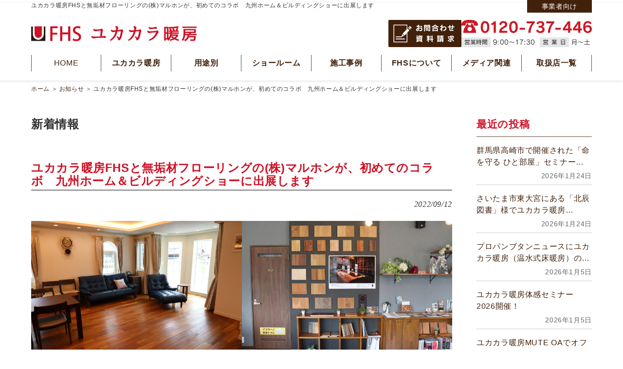

--- FILE ---
content_type: text/html; charset=UTF-8
request_url: https://fhs-net.com/information/%E3%83%A6%E3%82%AB%E3%82%AB%E3%83%A9%E6%9A%96%E6%88%BFfhs%E3%81%A8%E7%84%A1%E5%9E%A2%E6%9D%90%E3%83%95%E3%83%AD%E3%83%BC%E3%83%AA%E3%83%B3%E3%82%B0%E3%81%AE%E6%A0%AA%E3%83%9E%E3%83%AB%E3%83%9B/
body_size: 16139
content:
<!DOCTYPE html>
<html lang="ja">
<head>
    <meta charset="UTF-8">
    <meta http-equiv="X-UA-Compatible" content="IE=edge">
    <link rel="profile" href="http://gmpg.org/xfn/11">
	<meta name="viewport" content="width=device-width">
	<title>ユカカラ暖房FHSと無垢材フローリングの(株)マルホンが、初めてのコラボ　九州ホーム＆ビルディングショーに出展します | FHS 遠赤外線 温水床暖房 － ユカカラ暖房</title>
		<meta name="keywords" content="温水床暖房" />
<meta name="description" content="床面が熱くなりすぎないので床材に対する影響がほとんどないユカカラ暖房と、表面が冷たくなく足触りの良い無垢材フリーリングの相性は抜群です。 今回初めてユカカラ暖房FHSと、無垢材フローリングの専門メーカー(株)マルホンとのコラボが実現しました" />
<meta name='robots' content='index, follow, max-image-preview:large, max-snippet:-1, max-video-preview:-1' />
	<style>img:is([sizes="auto" i], [sizes^="auto," i]) { contain-intrinsic-size: 3000px 1500px }</style>
	
	<!-- This site is optimized with the Yoast SEO plugin v26.0 - https://yoast.com/wordpress/plugins/seo/ -->
	<meta name="description" content="床面が熱くなりすぎないので床材に対する影響がほとんどないユカカラ暖房と、表面が冷たくなく足触りの良い無垢材フリーリングの相性は抜群です。" />
	<link rel="canonical" href="https://fhs-net.com/information/ユカカラ暖房fhsと無垢材フローリングの株マルホ/" />
	<meta property="og:locale" content="ja_JP" />
	<meta property="og:type" content="article" />
	<meta property="og:title" content="ユカカラ暖房FHSと無垢材フローリングの(株)マルホンが、初めてのコラボ　九州ホーム＆ビルディングショーに出展します | FHS 遠赤外線 温水床暖房 － ユカカラ暖房" />
	<meta property="og:description" content="床面が熱くなりすぎないので床材に対する影響がほとんどないユカカラ暖房と、表面が冷たくなく足触りの良い無垢材フリーリングの相性は抜群です。" />
	<meta property="og:url" content="https://fhs-net.com/information/ユカカラ暖房fhsと無垢材フローリングの株マルホ/" />
	<meta property="og:site_name" content="FHS 遠赤外線 温水床暖房 － ユカカラ暖房" />
	<meta property="article:published_time" content="2022-09-12T00:58:39+00:00" />
	<meta property="og:image" content="https://fhs-net.com/wp_9/wp-content/uploads/2022/09/IMG_8049-2.jpg" />
	<meta name="author" content="FHS管理者" />
	<meta name="twitter:card" content="summary_large_image" />
	<meta name="twitter:label1" content="執筆者" />
	<meta name="twitter:data1" content="FHS管理者" />
	<meta name="twitter:label2" content="推定読み取り時間" />
	<meta name="twitter:data2" content="2分" />
	<script type="application/ld+json" class="yoast-schema-graph">{"@context":"https://schema.org","@graph":[{"@type":"Article","@id":"https://fhs-net.com/information/%e3%83%a6%e3%82%ab%e3%82%ab%e3%83%a9%e6%9a%96%e6%88%bffhs%e3%81%a8%e7%84%a1%e5%9e%a2%e6%9d%90%e3%83%95%e3%83%ad%e3%83%bc%e3%83%aa%e3%83%b3%e3%82%b0%e3%81%ae%e6%a0%aa%e3%83%9e%e3%83%ab%e3%83%9b/#article","isPartOf":{"@id":"https://fhs-net.com/information/%e3%83%a6%e3%82%ab%e3%82%ab%e3%83%a9%e6%9a%96%e6%88%bffhs%e3%81%a8%e7%84%a1%e5%9e%a2%e6%9d%90%e3%83%95%e3%83%ad%e3%83%bc%e3%83%aa%e3%83%b3%e3%82%b0%e3%81%ae%e6%a0%aa%e3%83%9e%e3%83%ab%e3%83%9b/"},"author":{"name":"FHS管理者","@id":"https://fhs-net.com/#/schema/person/96e67819139943943050d0bfd3fb42df"},"headline":"ユカカラ暖房FHSと無垢材フローリングの(株)マルホンが、初めてのコラボ　九州ホーム＆ビルディングショーに出展します","datePublished":"2022-09-12T00:58:39+00:00","mainEntityOfPage":{"@id":"https://fhs-net.com/information/%e3%83%a6%e3%82%ab%e3%82%ab%e3%83%a9%e6%9a%96%e6%88%bffhs%e3%81%a8%e7%84%a1%e5%9e%a2%e6%9d%90%e3%83%95%e3%83%ad%e3%83%bc%e3%83%aa%e3%83%b3%e3%82%b0%e3%81%ae%e6%a0%aa%e3%83%9e%e3%83%ab%e3%83%9b/"},"wordCount":10,"commentCount":0,"publisher":{"@id":"https://fhs-net.com/#organization"},"image":{"@id":"https://fhs-net.com/information/%e3%83%a6%e3%82%ab%e3%82%ab%e3%83%a9%e6%9a%96%e6%88%bffhs%e3%81%a8%e7%84%a1%e5%9e%a2%e6%9d%90%e3%83%95%e3%83%ad%e3%83%bc%e3%83%aa%e3%83%b3%e3%82%b0%e3%81%ae%e6%a0%aa%e3%83%9e%e3%83%ab%e3%83%9b/#primaryimage"},"thumbnailUrl":"https://fhs-net.com/wp_9/wp-content/uploads/2022/09/IMG_8049-2.jpg","articleSection":["お知らせ"],"inLanguage":"ja","potentialAction":[{"@type":"CommentAction","name":"Comment","target":["https://fhs-net.com/information/%e3%83%a6%e3%82%ab%e3%82%ab%e3%83%a9%e6%9a%96%e6%88%bffhs%e3%81%a8%e7%84%a1%e5%9e%a2%e6%9d%90%e3%83%95%e3%83%ad%e3%83%bc%e3%83%aa%e3%83%b3%e3%82%b0%e3%81%ae%e6%a0%aa%e3%83%9e%e3%83%ab%e3%83%9b/#respond"]}]},{"@type":"WebPage","@id":"https://fhs-net.com/information/%e3%83%a6%e3%82%ab%e3%82%ab%e3%83%a9%e6%9a%96%e6%88%bffhs%e3%81%a8%e7%84%a1%e5%9e%a2%e6%9d%90%e3%83%95%e3%83%ad%e3%83%bc%e3%83%aa%e3%83%b3%e3%82%b0%e3%81%ae%e6%a0%aa%e3%83%9e%e3%83%ab%e3%83%9b/","url":"https://fhs-net.com/information/%e3%83%a6%e3%82%ab%e3%82%ab%e3%83%a9%e6%9a%96%e6%88%bffhs%e3%81%a8%e7%84%a1%e5%9e%a2%e6%9d%90%e3%83%95%e3%83%ad%e3%83%bc%e3%83%aa%e3%83%b3%e3%82%b0%e3%81%ae%e6%a0%aa%e3%83%9e%e3%83%ab%e3%83%9b/","name":"ユカカラ暖房FHSと無垢材フローリングの(株)マルホンが、初めてのコラボ　九州ホーム＆ビルディングショーに出展します | FHS 遠赤外線 温水床暖房 － ユカカラ暖房","isPartOf":{"@id":"https://fhs-net.com/#website"},"primaryImageOfPage":{"@id":"https://fhs-net.com/information/%e3%83%a6%e3%82%ab%e3%82%ab%e3%83%a9%e6%9a%96%e6%88%bffhs%e3%81%a8%e7%84%a1%e5%9e%a2%e6%9d%90%e3%83%95%e3%83%ad%e3%83%bc%e3%83%aa%e3%83%b3%e3%82%b0%e3%81%ae%e6%a0%aa%e3%83%9e%e3%83%ab%e3%83%9b/#primaryimage"},"image":{"@id":"https://fhs-net.com/information/%e3%83%a6%e3%82%ab%e3%82%ab%e3%83%a9%e6%9a%96%e6%88%bffhs%e3%81%a8%e7%84%a1%e5%9e%a2%e6%9d%90%e3%83%95%e3%83%ad%e3%83%bc%e3%83%aa%e3%83%b3%e3%82%b0%e3%81%ae%e6%a0%aa%e3%83%9e%e3%83%ab%e3%83%9b/#primaryimage"},"thumbnailUrl":"https://fhs-net.com/wp_9/wp-content/uploads/2022/09/IMG_8049-2.jpg","datePublished":"2022-09-12T00:58:39+00:00","description":"床面が熱くなりすぎないので床材に対する影響がほとんどないユカカラ暖房と、表面が冷たくなく足触りの良い無垢材フリーリングの相性は抜群です。","breadcrumb":{"@id":"https://fhs-net.com/information/%e3%83%a6%e3%82%ab%e3%82%ab%e3%83%a9%e6%9a%96%e6%88%bffhs%e3%81%a8%e7%84%a1%e5%9e%a2%e6%9d%90%e3%83%95%e3%83%ad%e3%83%bc%e3%83%aa%e3%83%b3%e3%82%b0%e3%81%ae%e6%a0%aa%e3%83%9e%e3%83%ab%e3%83%9b/#breadcrumb"},"inLanguage":"ja","potentialAction":[{"@type":"ReadAction","target":["https://fhs-net.com/information/%e3%83%a6%e3%82%ab%e3%82%ab%e3%83%a9%e6%9a%96%e6%88%bffhs%e3%81%a8%e7%84%a1%e5%9e%a2%e6%9d%90%e3%83%95%e3%83%ad%e3%83%bc%e3%83%aa%e3%83%b3%e3%82%b0%e3%81%ae%e6%a0%aa%e3%83%9e%e3%83%ab%e3%83%9b/"]}]},{"@type":"ImageObject","inLanguage":"ja","@id":"https://fhs-net.com/information/%e3%83%a6%e3%82%ab%e3%82%ab%e3%83%a9%e6%9a%96%e6%88%bffhs%e3%81%a8%e7%84%a1%e5%9e%a2%e6%9d%90%e3%83%95%e3%83%ad%e3%83%bc%e3%83%aa%e3%83%b3%e3%82%b0%e3%81%ae%e6%a0%aa%e3%83%9e%e3%83%ab%e3%83%9b/#primaryimage","url":"https://fhs-net.com/wp_9/wp-content/uploads/2022/09/IMG_8049-2.jpg","contentUrl":"https://fhs-net.com/wp_9/wp-content/uploads/2022/09/IMG_8049-2.jpg","width":1940,"height":1293},{"@type":"BreadcrumbList","@id":"https://fhs-net.com/information/%e3%83%a6%e3%82%ab%e3%82%ab%e3%83%a9%e6%9a%96%e6%88%bffhs%e3%81%a8%e7%84%a1%e5%9e%a2%e6%9d%90%e3%83%95%e3%83%ad%e3%83%bc%e3%83%aa%e3%83%b3%e3%82%b0%e3%81%ae%e6%a0%aa%e3%83%9e%e3%83%ab%e3%83%9b/#breadcrumb","itemListElement":[{"@type":"ListItem","position":1,"name":"ホーム","item":"https://fhs-net.com/"},{"@type":"ListItem","position":2,"name":"お知らせ","item":"https://fhs-net.com/category/information/"},{"@type":"ListItem","position":3,"name":"ユカカラ暖房FHSと無垢材フローリングの(株)マルホンが、初めてのコラボ　九州ホーム＆ビルディングショーに出展します"}]},{"@type":"WebSite","@id":"https://fhs-net.com/#website","url":"https://fhs-net.com/","name":"FHS 遠赤外線 温水床暖房 － ユカカラ暖房","description":"FHS 遠赤外線 温水床暖房 － ユカカラ暖房　新しい暖房スタイルをご提案","publisher":{"@id":"https://fhs-net.com/#organization"},"potentialAction":[{"@type":"SearchAction","target":{"@type":"EntryPoint","urlTemplate":"https://fhs-net.com/?s={search_term_string}"},"query-input":{"@type":"PropertyValueSpecification","valueRequired":true,"valueName":"search_term_string"}}],"inLanguage":"ja"},{"@type":"Organization","@id":"https://fhs-net.com/#organization","name":"FHS 遠赤外線 温水床暖房 － ユカカラ暖房","url":"https://fhs-net.com/","logo":{"@type":"ImageObject","inLanguage":"ja","@id":"https://fhs-net.com/#/schema/logo/image/","url":"https://fhs-net.com/wp_9/wp-content/uploads/2022/04/logo8.png","contentUrl":"https://fhs-net.com/wp_9/wp-content/uploads/2022/04/logo8.png","width":598,"height":109,"caption":"FHS 遠赤外線 温水床暖房 － ユカカラ暖房"},"image":{"@id":"https://fhs-net.com/#/schema/logo/image/"}},{"@type":"Person","@id":"https://fhs-net.com/#/schema/person/96e67819139943943050d0bfd3fb42df","name":"FHS管理者","image":{"@type":"ImageObject","inLanguage":"ja","@id":"https://fhs-net.com/#/schema/person/image/","url":"https://secure.gravatar.com/avatar/80f448bd4b6eac0a6cd4fefd451950f4e24dff6e9cb14d7eea3be5046edd7c7a?s=96&d=mm&r=g","contentUrl":"https://secure.gravatar.com/avatar/80f448bd4b6eac0a6cd4fefd451950f4e24dff6e9cb14d7eea3be5046edd7c7a?s=96&d=mm&r=g","caption":"FHS管理者"},"url":"https://fhs-net.com/author/author2/"}]}</script>
	<!-- / Yoast SEO plugin. -->


<link rel='dns-prefetch' href='//www.googletagmanager.com' />
<link rel="alternate" type="application/rss+xml" title="FHS 遠赤外線 温水床暖房 － ユカカラ暖房 &raquo; ユカカラ暖房FHSと無垢材フローリングの(株)マルホンが、初めてのコラボ　九州ホーム＆ビルディングショーに出展します のコメントのフィード" href="https://fhs-net.com/information/%e3%83%a6%e3%82%ab%e3%82%ab%e3%83%a9%e6%9a%96%e6%88%bffhs%e3%81%a8%e7%84%a1%e5%9e%a2%e6%9d%90%e3%83%95%e3%83%ad%e3%83%bc%e3%83%aa%e3%83%b3%e3%82%b0%e3%81%ae%e6%a0%aa%e3%83%9e%e3%83%ab%e3%83%9b/feed/" />
<script type="text/javascript">
/* <![CDATA[ */
window._wpemojiSettings = {"baseUrl":"https:\/\/s.w.org\/images\/core\/emoji\/16.0.1\/72x72\/","ext":".png","svgUrl":"https:\/\/s.w.org\/images\/core\/emoji\/16.0.1\/svg\/","svgExt":".svg","source":{"concatemoji":"https:\/\/fhs-net.com\/wp_9\/wp-includes\/js\/wp-emoji-release.min.js?ver=9c51f9fda24f3bce34a6da37acfef803"}};
/*! This file is auto-generated */
!function(s,n){var o,i,e;function c(e){try{var t={supportTests:e,timestamp:(new Date).valueOf()};sessionStorage.setItem(o,JSON.stringify(t))}catch(e){}}function p(e,t,n){e.clearRect(0,0,e.canvas.width,e.canvas.height),e.fillText(t,0,0);var t=new Uint32Array(e.getImageData(0,0,e.canvas.width,e.canvas.height).data),a=(e.clearRect(0,0,e.canvas.width,e.canvas.height),e.fillText(n,0,0),new Uint32Array(e.getImageData(0,0,e.canvas.width,e.canvas.height).data));return t.every(function(e,t){return e===a[t]})}function u(e,t){e.clearRect(0,0,e.canvas.width,e.canvas.height),e.fillText(t,0,0);for(var n=e.getImageData(16,16,1,1),a=0;a<n.data.length;a++)if(0!==n.data[a])return!1;return!0}function f(e,t,n,a){switch(t){case"flag":return n(e,"\ud83c\udff3\ufe0f\u200d\u26a7\ufe0f","\ud83c\udff3\ufe0f\u200b\u26a7\ufe0f")?!1:!n(e,"\ud83c\udde8\ud83c\uddf6","\ud83c\udde8\u200b\ud83c\uddf6")&&!n(e,"\ud83c\udff4\udb40\udc67\udb40\udc62\udb40\udc65\udb40\udc6e\udb40\udc67\udb40\udc7f","\ud83c\udff4\u200b\udb40\udc67\u200b\udb40\udc62\u200b\udb40\udc65\u200b\udb40\udc6e\u200b\udb40\udc67\u200b\udb40\udc7f");case"emoji":return!a(e,"\ud83e\udedf")}return!1}function g(e,t,n,a){var r="undefined"!=typeof WorkerGlobalScope&&self instanceof WorkerGlobalScope?new OffscreenCanvas(300,150):s.createElement("canvas"),o=r.getContext("2d",{willReadFrequently:!0}),i=(o.textBaseline="top",o.font="600 32px Arial",{});return e.forEach(function(e){i[e]=t(o,e,n,a)}),i}function t(e){var t=s.createElement("script");t.src=e,t.defer=!0,s.head.appendChild(t)}"undefined"!=typeof Promise&&(o="wpEmojiSettingsSupports",i=["flag","emoji"],n.supports={everything:!0,everythingExceptFlag:!0},e=new Promise(function(e){s.addEventListener("DOMContentLoaded",e,{once:!0})}),new Promise(function(t){var n=function(){try{var e=JSON.parse(sessionStorage.getItem(o));if("object"==typeof e&&"number"==typeof e.timestamp&&(new Date).valueOf()<e.timestamp+604800&&"object"==typeof e.supportTests)return e.supportTests}catch(e){}return null}();if(!n){if("undefined"!=typeof Worker&&"undefined"!=typeof OffscreenCanvas&&"undefined"!=typeof URL&&URL.createObjectURL&&"undefined"!=typeof Blob)try{var e="postMessage("+g.toString()+"("+[JSON.stringify(i),f.toString(),p.toString(),u.toString()].join(",")+"));",a=new Blob([e],{type:"text/javascript"}),r=new Worker(URL.createObjectURL(a),{name:"wpTestEmojiSupports"});return void(r.onmessage=function(e){c(n=e.data),r.terminate(),t(n)})}catch(e){}c(n=g(i,f,p,u))}t(n)}).then(function(e){for(var t in e)n.supports[t]=e[t],n.supports.everything=n.supports.everything&&n.supports[t],"flag"!==t&&(n.supports.everythingExceptFlag=n.supports.everythingExceptFlag&&n.supports[t]);n.supports.everythingExceptFlag=n.supports.everythingExceptFlag&&!n.supports.flag,n.DOMReady=!1,n.readyCallback=function(){n.DOMReady=!0}}).then(function(){return e}).then(function(){var e;n.supports.everything||(n.readyCallback(),(e=n.source||{}).concatemoji?t(e.concatemoji):e.wpemoji&&e.twemoji&&(t(e.twemoji),t(e.wpemoji)))}))}((window,document),window._wpemojiSettings);
/* ]]> */
</script>
<style id='wp-emoji-styles-inline-css' type='text/css'>

	img.wp-smiley, img.emoji {
		display: inline !important;
		border: none !important;
		box-shadow: none !important;
		height: 1em !important;
		width: 1em !important;
		margin: 0 0.07em !important;
		vertical-align: -0.1em !important;
		background: none !important;
		padding: 0 !important;
	}
</style>
<link rel='stylesheet' id='wp-block-library-css' href='https://fhs-net.com/wp_9/wp-includes/css/dist/block-library/style.min.css?ver=9c51f9fda24f3bce34a6da37acfef803' type='text/css' media='all' />
<style id='classic-theme-styles-inline-css' type='text/css'>
/*! This file is auto-generated */
.wp-block-button__link{color:#fff;background-color:#32373c;border-radius:9999px;box-shadow:none;text-decoration:none;padding:calc(.667em + 2px) calc(1.333em + 2px);font-size:1.125em}.wp-block-file__button{background:#32373c;color:#fff;text-decoration:none}
</style>
<style id='global-styles-inline-css' type='text/css'>
:root{--wp--preset--aspect-ratio--square: 1;--wp--preset--aspect-ratio--4-3: 4/3;--wp--preset--aspect-ratio--3-4: 3/4;--wp--preset--aspect-ratio--3-2: 3/2;--wp--preset--aspect-ratio--2-3: 2/3;--wp--preset--aspect-ratio--16-9: 16/9;--wp--preset--aspect-ratio--9-16: 9/16;--wp--preset--color--black: #000000;--wp--preset--color--cyan-bluish-gray: #abb8c3;--wp--preset--color--white: #ffffff;--wp--preset--color--pale-pink: #f78da7;--wp--preset--color--vivid-red: #cf2e2e;--wp--preset--color--luminous-vivid-orange: #ff6900;--wp--preset--color--luminous-vivid-amber: #fcb900;--wp--preset--color--light-green-cyan: #7bdcb5;--wp--preset--color--vivid-green-cyan: #00d084;--wp--preset--color--pale-cyan-blue: #8ed1fc;--wp--preset--color--vivid-cyan-blue: #0693e3;--wp--preset--color--vivid-purple: #9b51e0;--wp--preset--gradient--vivid-cyan-blue-to-vivid-purple: linear-gradient(135deg,rgba(6,147,227,1) 0%,rgb(155,81,224) 100%);--wp--preset--gradient--light-green-cyan-to-vivid-green-cyan: linear-gradient(135deg,rgb(122,220,180) 0%,rgb(0,208,130) 100%);--wp--preset--gradient--luminous-vivid-amber-to-luminous-vivid-orange: linear-gradient(135deg,rgba(252,185,0,1) 0%,rgba(255,105,0,1) 100%);--wp--preset--gradient--luminous-vivid-orange-to-vivid-red: linear-gradient(135deg,rgba(255,105,0,1) 0%,rgb(207,46,46) 100%);--wp--preset--gradient--very-light-gray-to-cyan-bluish-gray: linear-gradient(135deg,rgb(238,238,238) 0%,rgb(169,184,195) 100%);--wp--preset--gradient--cool-to-warm-spectrum: linear-gradient(135deg,rgb(74,234,220) 0%,rgb(151,120,209) 20%,rgb(207,42,186) 40%,rgb(238,44,130) 60%,rgb(251,105,98) 80%,rgb(254,248,76) 100%);--wp--preset--gradient--blush-light-purple: linear-gradient(135deg,rgb(255,206,236) 0%,rgb(152,150,240) 100%);--wp--preset--gradient--blush-bordeaux: linear-gradient(135deg,rgb(254,205,165) 0%,rgb(254,45,45) 50%,rgb(107,0,62) 100%);--wp--preset--gradient--luminous-dusk: linear-gradient(135deg,rgb(255,203,112) 0%,rgb(199,81,192) 50%,rgb(65,88,208) 100%);--wp--preset--gradient--pale-ocean: linear-gradient(135deg,rgb(255,245,203) 0%,rgb(182,227,212) 50%,rgb(51,167,181) 100%);--wp--preset--gradient--electric-grass: linear-gradient(135deg,rgb(202,248,128) 0%,rgb(113,206,126) 100%);--wp--preset--gradient--midnight: linear-gradient(135deg,rgb(2,3,129) 0%,rgb(40,116,252) 100%);--wp--preset--font-size--small: 13px;--wp--preset--font-size--medium: 20px;--wp--preset--font-size--large: 36px;--wp--preset--font-size--x-large: 42px;--wp--preset--spacing--20: 0.44rem;--wp--preset--spacing--30: 0.67rem;--wp--preset--spacing--40: 1rem;--wp--preset--spacing--50: 1.5rem;--wp--preset--spacing--60: 2.25rem;--wp--preset--spacing--70: 3.38rem;--wp--preset--spacing--80: 5.06rem;--wp--preset--shadow--natural: 6px 6px 9px rgba(0, 0, 0, 0.2);--wp--preset--shadow--deep: 12px 12px 50px rgba(0, 0, 0, 0.4);--wp--preset--shadow--sharp: 6px 6px 0px rgba(0, 0, 0, 0.2);--wp--preset--shadow--outlined: 6px 6px 0px -3px rgba(255, 255, 255, 1), 6px 6px rgba(0, 0, 0, 1);--wp--preset--shadow--crisp: 6px 6px 0px rgba(0, 0, 0, 1);}:where(.is-layout-flex){gap: 0.5em;}:where(.is-layout-grid){gap: 0.5em;}body .is-layout-flex{display: flex;}.is-layout-flex{flex-wrap: wrap;align-items: center;}.is-layout-flex > :is(*, div){margin: 0;}body .is-layout-grid{display: grid;}.is-layout-grid > :is(*, div){margin: 0;}:where(.wp-block-columns.is-layout-flex){gap: 2em;}:where(.wp-block-columns.is-layout-grid){gap: 2em;}:where(.wp-block-post-template.is-layout-flex){gap: 1.25em;}:where(.wp-block-post-template.is-layout-grid){gap: 1.25em;}.has-black-color{color: var(--wp--preset--color--black) !important;}.has-cyan-bluish-gray-color{color: var(--wp--preset--color--cyan-bluish-gray) !important;}.has-white-color{color: var(--wp--preset--color--white) !important;}.has-pale-pink-color{color: var(--wp--preset--color--pale-pink) !important;}.has-vivid-red-color{color: var(--wp--preset--color--vivid-red) !important;}.has-luminous-vivid-orange-color{color: var(--wp--preset--color--luminous-vivid-orange) !important;}.has-luminous-vivid-amber-color{color: var(--wp--preset--color--luminous-vivid-amber) !important;}.has-light-green-cyan-color{color: var(--wp--preset--color--light-green-cyan) !important;}.has-vivid-green-cyan-color{color: var(--wp--preset--color--vivid-green-cyan) !important;}.has-pale-cyan-blue-color{color: var(--wp--preset--color--pale-cyan-blue) !important;}.has-vivid-cyan-blue-color{color: var(--wp--preset--color--vivid-cyan-blue) !important;}.has-vivid-purple-color{color: var(--wp--preset--color--vivid-purple) !important;}.has-black-background-color{background-color: var(--wp--preset--color--black) !important;}.has-cyan-bluish-gray-background-color{background-color: var(--wp--preset--color--cyan-bluish-gray) !important;}.has-white-background-color{background-color: var(--wp--preset--color--white) !important;}.has-pale-pink-background-color{background-color: var(--wp--preset--color--pale-pink) !important;}.has-vivid-red-background-color{background-color: var(--wp--preset--color--vivid-red) !important;}.has-luminous-vivid-orange-background-color{background-color: var(--wp--preset--color--luminous-vivid-orange) !important;}.has-luminous-vivid-amber-background-color{background-color: var(--wp--preset--color--luminous-vivid-amber) !important;}.has-light-green-cyan-background-color{background-color: var(--wp--preset--color--light-green-cyan) !important;}.has-vivid-green-cyan-background-color{background-color: var(--wp--preset--color--vivid-green-cyan) !important;}.has-pale-cyan-blue-background-color{background-color: var(--wp--preset--color--pale-cyan-blue) !important;}.has-vivid-cyan-blue-background-color{background-color: var(--wp--preset--color--vivid-cyan-blue) !important;}.has-vivid-purple-background-color{background-color: var(--wp--preset--color--vivid-purple) !important;}.has-black-border-color{border-color: var(--wp--preset--color--black) !important;}.has-cyan-bluish-gray-border-color{border-color: var(--wp--preset--color--cyan-bluish-gray) !important;}.has-white-border-color{border-color: var(--wp--preset--color--white) !important;}.has-pale-pink-border-color{border-color: var(--wp--preset--color--pale-pink) !important;}.has-vivid-red-border-color{border-color: var(--wp--preset--color--vivid-red) !important;}.has-luminous-vivid-orange-border-color{border-color: var(--wp--preset--color--luminous-vivid-orange) !important;}.has-luminous-vivid-amber-border-color{border-color: var(--wp--preset--color--luminous-vivid-amber) !important;}.has-light-green-cyan-border-color{border-color: var(--wp--preset--color--light-green-cyan) !important;}.has-vivid-green-cyan-border-color{border-color: var(--wp--preset--color--vivid-green-cyan) !important;}.has-pale-cyan-blue-border-color{border-color: var(--wp--preset--color--pale-cyan-blue) !important;}.has-vivid-cyan-blue-border-color{border-color: var(--wp--preset--color--vivid-cyan-blue) !important;}.has-vivid-purple-border-color{border-color: var(--wp--preset--color--vivid-purple) !important;}.has-vivid-cyan-blue-to-vivid-purple-gradient-background{background: var(--wp--preset--gradient--vivid-cyan-blue-to-vivid-purple) !important;}.has-light-green-cyan-to-vivid-green-cyan-gradient-background{background: var(--wp--preset--gradient--light-green-cyan-to-vivid-green-cyan) !important;}.has-luminous-vivid-amber-to-luminous-vivid-orange-gradient-background{background: var(--wp--preset--gradient--luminous-vivid-amber-to-luminous-vivid-orange) !important;}.has-luminous-vivid-orange-to-vivid-red-gradient-background{background: var(--wp--preset--gradient--luminous-vivid-orange-to-vivid-red) !important;}.has-very-light-gray-to-cyan-bluish-gray-gradient-background{background: var(--wp--preset--gradient--very-light-gray-to-cyan-bluish-gray) !important;}.has-cool-to-warm-spectrum-gradient-background{background: var(--wp--preset--gradient--cool-to-warm-spectrum) !important;}.has-blush-light-purple-gradient-background{background: var(--wp--preset--gradient--blush-light-purple) !important;}.has-blush-bordeaux-gradient-background{background: var(--wp--preset--gradient--blush-bordeaux) !important;}.has-luminous-dusk-gradient-background{background: var(--wp--preset--gradient--luminous-dusk) !important;}.has-pale-ocean-gradient-background{background: var(--wp--preset--gradient--pale-ocean) !important;}.has-electric-grass-gradient-background{background: var(--wp--preset--gradient--electric-grass) !important;}.has-midnight-gradient-background{background: var(--wp--preset--gradient--midnight) !important;}.has-small-font-size{font-size: var(--wp--preset--font-size--small) !important;}.has-medium-font-size{font-size: var(--wp--preset--font-size--medium) !important;}.has-large-font-size{font-size: var(--wp--preset--font-size--large) !important;}.has-x-large-font-size{font-size: var(--wp--preset--font-size--x-large) !important;}
:where(.wp-block-post-template.is-layout-flex){gap: 1.25em;}:where(.wp-block-post-template.is-layout-grid){gap: 1.25em;}
:where(.wp-block-columns.is-layout-flex){gap: 2em;}:where(.wp-block-columns.is-layout-grid){gap: 2em;}
:root :where(.wp-block-pullquote){font-size: 1.5em;line-height: 1.6;}
</style>
<link rel='stylesheet' id='contact-form-7-css' href='https://fhs-net.com/wp_9/wp-content/plugins/contact-form-7/includes/css/styles.css?ver=6.1.2' type='text/css' media='all' />
<link rel='stylesheet' id='wp-pagenavi-css' href='https://fhs-net.com/wp_9/wp-content/plugins/wp-pagenavi/pagenavi-css.css?ver=2.70' type='text/css' media='all' />
<script type="text/javascript" src="https://fhs-net.com/wp_9/wp-includes/js/jquery/jquery.min.js?ver=3.7.1" id="jquery-core-js"></script>
<script type="text/javascript" src="https://fhs-net.com/wp_9/wp-includes/js/jquery/jquery-migrate.min.js?ver=3.4.1" id="jquery-migrate-js"></script>

<!-- Site Kit によって追加された Google タグ（gtag.js）スニペット -->
<!-- Google アナリティクス スニペット (Site Kit が追加) -->
<script type="text/javascript" src="https://www.googletagmanager.com/gtag/js?id=GT-NC6CT69" id="google_gtagjs-js" async></script>
<script type="text/javascript" id="google_gtagjs-js-after">
/* <![CDATA[ */
window.dataLayer = window.dataLayer || [];function gtag(){dataLayer.push(arguments);}
gtag("set","linker",{"domains":["fhs-net.com"]});
gtag("js", new Date());
gtag("set", "developer_id.dZTNiMT", true);
gtag("config", "GT-NC6CT69");
 window._googlesitekit = window._googlesitekit || {}; window._googlesitekit.throttledEvents = []; window._googlesitekit.gtagEvent = (name, data) => { var key = JSON.stringify( { name, data } ); if ( !! window._googlesitekit.throttledEvents[ key ] ) { return; } window._googlesitekit.throttledEvents[ key ] = true; setTimeout( () => { delete window._googlesitekit.throttledEvents[ key ]; }, 5 ); gtag( "event", name, { ...data, event_source: "site-kit" } ); }; 
/* ]]> */
</script>
<link rel="https://api.w.org/" href="https://fhs-net.com/wp-json/" /><link rel="alternate" title="JSON" type="application/json" href="https://fhs-net.com/wp-json/wp/v2/posts/6644" /><link rel="EditURI" type="application/rsd+xml" title="RSD" href="https://fhs-net.com/wp_9/xmlrpc.php?rsd" />

<link rel='shortlink' href='https://fhs-net.com/?p=6644' />
<link rel="alternate" title="oEmbed (JSON)" type="application/json+oembed" href="https://fhs-net.com/wp-json/oembed/1.0/embed?url=https%3A%2F%2Ffhs-net.com%2Finformation%2F%25e3%2583%25a6%25e3%2582%25ab%25e3%2582%25ab%25e3%2583%25a9%25e6%259a%2596%25e6%2588%25bffhs%25e3%2581%25a8%25e7%2584%25a1%25e5%259e%25a2%25e6%259d%2590%25e3%2583%2595%25e3%2583%25ad%25e3%2583%25bc%25e3%2583%25aa%25e3%2583%25b3%25e3%2582%25b0%25e3%2581%25ae%25e6%25a0%25aa%25e3%2583%259e%25e3%2583%25ab%25e3%2583%259b%2F" />
<link rel="alternate" title="oEmbed (XML)" type="text/xml+oembed" href="https://fhs-net.com/wp-json/oembed/1.0/embed?url=https%3A%2F%2Ffhs-net.com%2Finformation%2F%25e3%2583%25a6%25e3%2582%25ab%25e3%2582%25ab%25e3%2583%25a9%25e6%259a%2596%25e6%2588%25bffhs%25e3%2581%25a8%25e7%2584%25a1%25e5%259e%25a2%25e6%259d%2590%25e3%2583%2595%25e3%2583%25ad%25e3%2583%25bc%25e3%2583%25aa%25e3%2583%25b3%25e3%2582%25b0%25e3%2581%25ae%25e6%25a0%25aa%25e3%2583%259e%25e3%2583%25ab%25e3%2583%259b%2F&#038;format=xml" />
<meta name="generator" content="Site Kit by Google 1.162.1" /><link rel="icon" href="https://fhs-net.com/wp_9/wp-content/uploads/cropped-icon-32x32.png" sizes="32x32" />
<link rel="icon" href="https://fhs-net.com/wp_9/wp-content/uploads/cropped-icon-192x192.png" sizes="192x192" />
<link rel="apple-touch-icon" href="https://fhs-net.com/wp_9/wp-content/uploads/cropped-icon-180x180.png" />
<meta name="msapplication-TileImage" content="https://fhs-net.com/wp_9/wp-content/uploads/cropped-icon-270x270.png" />
		<link rel='stylesheet' href="https://fhs-net.com/wp_9/wp-content/themes/fhs-theme/destyle.css">
		<link rel="stylesheet" href="https://fhs-net.com/wp_9/wp-content/themes/fhs-theme/style.css?1764722421" />
		<link rel="stylesheet" href="https://fhs-net.com/wp_9/wp-content/themes/fhs-theme/page.css?1765522892" type="text/css" />
		<script src="https://fhs-net.com/wp_9/wp-content/themes/fhs-theme/js/script.js?1"></script>
		<link rel="preconnect" href="https://fonts.googleapis.com">
		<link rel="preconnect" href="https://fonts.gstatic.com" crossorigin>
		<link href="https://fonts.googleapis.com/css2?family=Lato:wght@700&display=swap" rel="stylesheet">
</head>

<body class="wp-singular post-template-default single single-post postid-6644 single-format-standard wp-theme-fhs-theme">
	<header id="top-head">
		<div class="inner">		
		<div class="header-desc">
			<h1>				ユカカラ暖房FHSと無垢材フローリングの(株)マルホンが、初めてのコラボ　九州ホーム＆ビルディングショーに出展します			</h1>
			<div class="formember">
				<a href="https://fhs-net.com/businesses">事業者向け</a>
			</div>
		</div>
		<div class="header-logo">
		    <div class="navbar-brand">
				<h2>
					<a href="https://fhs-net.com">
						<img src="https://fhs-net.com/wp_9/wp-content/themes/fhs-theme/images/logo.svg?" alt="FHS 遠赤外線 温水床暖房 － ユカカラ暖房" width="340" height="31">
					</a>
				</h2>
			</div>
		   <div class="header-contact">
			   <a href="https://fhs-net.com/request/"><img class="header-contact-contact" src="https://fhs-net.com/wp_9/wp-content/themes/fhs-theme/images/contact_btn.svg" alt="お問い合わせ・資料請求フォーム" width="150" height="50"></a>
			   <a href="tel:0120-737-446">
				   <img class="header-contact-tel" src="https://fhs-net.com/wp_9/wp-content/themes/fhs-theme/images/contact_tel.svg" alt="お問い合わせ・資料請求　0120-737-446" width="268" height="56">
			   </a>
		   </div>	
		</div>
       <nav class="navbar" ontouchstart>
			<div class="nav_wrapper">
				<div class="nav_btn">
						<span class="nav_toggle">
							<i></i>
							<i></i>
							<i></i>
							<span class="nav_toggle_menu">MENU</span>
						</span>
				</div>
				<div id="main-nav">
					<ul id="menu" class="navbar-nav">
						<li itemscope="itemscope" itemtype="https://www.schema.org/SiteNavigationElement" id="menu-item-01" class="menu-item menu-item-type-custom menu-item-object-custom menu-item-home"><a href="https://fhs-net.com/" class="nav-link">HOME</a></li>
						<li itemscope="itemscope" itemtype="https://www.schema.org/SiteNavigationElement" id="menu-item-02" class="menu-item menu-item-type-custom menu-item-object-custom current-menu-ancestor current-menu-parent menu-item-has-children"><a href="#" class="submenu_btn" id="menu-item-02-sub"><strong>ユカカラ暖房</strong></a>
							<ul class="sub-menu menu-item-02-sub">
								<li itemscope="itemscope" itemtype="https://www.schema.org/SiteNavigationElement" id="menu-item-02-1" class="menu-item menu-item-type-post_type menu-item-object-page current-menu-item page_item page-item-46 current_page_item"><a href="https://fhs-net.com/pao/"><img srcset="https://fhs-net.com/wp_9/wp-content/themes/fhs-theme/images/menu02-1_2x.jpg 2x" src="https://fhs-net.com/wp_9/wp-content/themes/fhs-theme/images/menu02-1.jpg" width="160" height="90" alt="ユカカラ暖房とは">ユカカラ暖房とは</a></li>

								<li itemscope="itemscope" itemtype="https://www.schema.org/SiteNavigationElement" id="menu-item-02-1" class="menu-item menu-item-type-post_type menu-item-object-page current-menu-item page_item page-item-46 current_page_item"><a href="https://fhs-net.com/benefit/"><img srcset="https://fhs-net.com/wp_9/wp-content/themes/fhs-theme/images/menu02-5@2x.webp 2x" src="https://fhs-net.com/wp_9/wp-content/themes/fhs-theme/images/menu02-5.webp" width="160" height="90" alt="ユカカラ暖房とは">メリット</a></li>

								<li itemscope="itemscope" itemtype="https://www.schema.org/SiteNavigationElement" id="menu-item-02-5" class="menu-item menu-item-type-post_type menu-item-object-page"><a href="https://fhs-net.com/price/"><img srcset="https://fhs-net.com/wp_9/wp-content/themes/fhs-theme/images/menu02-4_2x.jpg? 2x" src="https://fhs-net.com/wp_9/wp-content/themes/fhs-theme/images/menu02-4.jpg?" width="160" height="90" alt="ユカカラ暖房の価格表">価格表</a></li>

								<li itemscope="itemscope" itemtype="https://www.schema.org/SiteNavigationElement" id="menu-item-02-2" class="menu-item menu-item-type-post_type menu-item-object-page"><a href="https://fhs-net.com/flooring-material/"><img srcset="https://fhs-net.com/wp_9/wp-content/themes/fhs-theme/images/menu02-2_2x.jpg 2x" src="https://fhs-net.com/wp_9/wp-content/themes/fhs-theme/images/menu02-2.jpg" width="160" height="90" alt="温水床暖房に選べる床材の種類">選べる床材の種類</a></li>
								
								<li itemscope="itemscope" itemtype="https://www.schema.org/SiteNavigationElement" id="menu-item-02-7" class="menu-item menu-item-type-post_type menu-item-object-page"><a href="https://fhs-net.com/maruhon/"><img srcset="https://fhs-net.com/wp_9/wp-content/themes/fhs-theme/images/menu02-7@2x.webp 2x" src="https://fhs-net.com/wp_9/wp-content/themes/fhs-theme/images/menu02-7.webp" width="160" height="90" alt="温水床暖房に選べる床材の種類">無垢木材×床暖房</a></li>

								<li itemscope="itemscope" itemtype="https://www.schema.org/SiteNavigationElement" id="menu-item-02-2" class="menu-item menu-item-type-post_type menu-item-object-page"><a href="https://fhs-net.com/heat-source/"><img srcset="https://fhs-net.com/wp_9/wp-content/themes/fhs-theme/images/menu02-3_2x.jpg 2x" src="https://fhs-net.com/wp_9/wp-content/themes/fhs-theme/images/menu02-3.jpg" width="160" height="90" alt="温水床暖房の熱源機の種類">熱源機の種類</a></li>
								</ul>
							</li>
							<li itemscope="itemscope" itemtype="https://www.schema.org/SiteNavigationElement" id="menu-item-08" class="menu-item menu-item-type-custom menu-item-object-custom menu-item-has-children"><a href="#" class="submenu_btn" id="menu-item-08-sub"><strong>用途別</strong></a>
								<ul class="sub-menu menu-item-08-sub">
									<li itemscope="itemscope" itemtype="https://www.schema.org/SiteNavigationElement" id="menu-item-08-1" class="menu-item menu-item-type-post_type menu-item-object-page"><a href="https://fhs-net.com/house/"><img srcset="https://fhs-net.com/wp_9/wp-content/themes/fhs-theme/images/menu02-5_2x.jpg 2x" src="https://fhs-net.com/wp_9/wp-content/themes/fhs-theme/images/menu02-5.jpg" width="160" height="90" alt="ユカカラ暖房とは">一般住宅用</a></li>
								<li itemscope="itemscope" itemtype="https://www.schema.org/SiteNavigationElement" id="menu-item-08-2" class="menu-item menu-item-type-post_type menu-item-object-page"><a href="https://fhs-net.com/public/"><img srcset="https://fhs-net.com/wp_9/wp-content/themes/fhs-theme/images/menu02-6_2x.jpg 2x" src="https://fhs-net.com/wp_9/wp-content/themes/fhs-theme/images/menu02-6.jpg" width="160" height="90" alt="店舗・オフィス・介護施設・保育園に設置されたい方">施設・店舗用</a></li>
									<li itemscope="itemscope" itemtype="https://www.schema.org/SiteNavigationElement" id="menu-item-08-3" class="menu-item menu-item-type-post_type menu-item-object-page"><a href="https://fhs-net.com/mute-oa/"><img srcset="https://fhs-net.com/wp_9/wp-content/themes/fhs-theme/images/menu08-3_2x.jpg 2x" src="https://fhs-net.com/wp_9/wp-content/themes/fhs-theme/images/menu08-3.jpg" width="160" height="90" alt="オフィス・OAフロアに設置されたい方">OAフロア用</a></li>
									<li itemscope="itemscope" itemtype="https://www.schema.org/SiteNavigationElement" id="menu-item-08-4" class="menu-item menu-item-type-post_type menu-item-object-page"><a href="https://fhs-net.com/ydtent/"><img srcset="https://fhs-net.com/wp_9/wp-content/themes/fhs-theme/images/menu08-4_2x.jpg 2x" src="https://fhs-net.com/wp_9/wp-content/themes/fhs-theme/images/menu08-4.jpg" width="160" height="90" alt="避難所・介護施設に避難所用 YDテントを設置されたい方">避難所用 YDテント</a></li>
								</ul>
							</li>
							<li itemscope="itemscope" itemtype="https://www.schema.org/SiteNavigationElement" id="menu-item-03" class="menu-item menu-item-type-custom menu-item-object-custom menu-item-has-children"><a href="#" class="submenu_btn" id="menu-item-03-sub"><strong>ショールーム</strong></a>
								<ul class="sub-menu menu-item-03-sub">
									<li itemscope="itemscope" itemtype="https://www.schema.org/SiteNavigationElement" id="menu-item-03-1" class="menu-item menu-item-type-post_type menu-item-object-page"><a href="https://fhs-net.com/lab/"><img srcset="https://fhs-net.com/wp_9/wp-content/themes/fhs-theme/images/menu03-1_2x.jpg 2x" src="https://fhs-net.com/wp_9/wp-content/themes/fhs-theme/images/menu03-1.jpg" width="160" height="90" alt="本部ショールーム">本部ショールーム</a></li>
									<li itemscope="itemscope" itemtype="https://www.schema.org/SiteNavigationElement" id="menu-item-03-2" class="menu-item menu-item-type-post_type menu-item-object-page"><a href="https://fhs-net.com/showroom-list/"><img srcset="https://fhs-net.com/wp_9/wp-content/themes/fhs-theme/images/menu03-2_2x.jpg 2x" src="https://fhs-net.com/wp_9/wp-content/themes/fhs-theme/images/menu03-2.jpg" width="160" height="90" alt="各地域のショールーム">各地域のショールーム一覧</a></li>
								</ul>
							</li>
							<li itemscope="itemscope" itemtype="https://www.schema.org/SiteNavigationElement" id="menu-item-04" class="menu-item menu-item-type-custom menu-item-object-custom menu-item-has-children"><a href="#" class="submenu_btn" id="menu-item-04-sub"><strong>施工事例</strong></a>
							<ul class="sub-menu menu-item-04-sub">
								<li itemscope="itemscope" itemtype="https://www.schema.org/SiteNavigationElement" id="menu-item-04-1" class="menu-item menu-item-type-post_type menu-item-object-page"><a href="https://fhs-net.com/voice/"><img srcset="https://fhs-net.com/wp_9/wp-content/themes/fhs-theme/images/menu04-1_2x.jpg 2x" src="https://fhs-net.com/wp_9/wp-content/themes/fhs-theme/images/menu04-1.jpg" width="160" height="90" alt="一般住宅の温水床暖房の施工事例">一般住宅</a></li>
								<li itemscope="itemscope" itemtype="https://www.schema.org/SiteNavigationElement" id="menu-item-04-2" class="menu-item menu-item-type-post_type menu-item-object-page"><a href="https://fhs-net.com/voice_nursing/"><img srcset="https://fhs-net.com/wp_9/wp-content/themes/fhs-theme/images/menu04-2_2x.jpg 2x" src="https://fhs-net.com/wp_9/wp-content/themes/fhs-theme/images/menu04-2.jpg" width="160" height="90" alt="病院・介護施設・幼稚園・保育園の温水床暖房の施工事例">介護施設・保育施設</a></li>
								<li itemscope="itemscope" itemtype="https://www.schema.org/SiteNavigationElement" id="menu-item-04-3" class="menu-item menu-item-type-post_type menu-item-object-page"><a href="https://fhs-net.com/voice_public/"><img srcset="https://fhs-net.com/wp_9/wp-content/themes/fhs-theme/images/menu04-4_2x.jpg 2x" src="https://fhs-net.com/wp_9/wp-content/themes/fhs-theme/images/menu04-4.jpg" width="160" height="90" alt="公共施設・オフィスの温水床暖房の施工事例">オフィス</a></li>
								<li itemscope="itemscope" itemtype="https://www.schema.org/SiteNavigationElement" id="menu-item-04-4" class="menu-item menu-item-type-post_type menu-item-object-page"><a href="https://fhs-net.com/voice_store/"><img srcset="https://fhs-net.com/wp_9/wp-content/themes/fhs-theme/images/menu04-3_2x.jpg 2x" src="https://fhs-net.com/wp_9/wp-content/themes/fhs-theme/images/menu04-3.jpg" width="160" height="90" alt="店舗の温水床暖房の施工事例">店舗</a></li>
							</ul>
							</li>
							<li itemscope="itemscope" itemtype="https://www.schema.org/SiteNavigationElement" id="menu-item-05" class="menu-item menu-item-type-custom menu-item-object-custom menu-item-has-children"><a href="#" class="submenu_btn" id="menu-item-05-sub"><strong>FHSについて</strong></a>
							<ul class="sub-menu menu-item-05-sub">
								<li itemscope="itemscope" itemtype="https://www.schema.org/SiteNavigationElement" id="menu-item-05-1" class="menu-item menu-item-type-post_type menu-item-object-page"><a href="https://fhs-net.com/aboutus/"><img srcset="https://fhs-net.com/wp_9/wp-content/themes/fhs-theme/images/menu05-1_2x.jpg 2x" src="https://fhs-net.com/wp_9/wp-content/themes/fhs-theme/images/menu05-1.jpg" width="160" height="90" alt="FHSとは、代表挨拶、本部概要">FHSとは、代表挨拶、会社概要</a></li>
								<li itemscope="itemscope" itemtype="https://www.schema.org/SiteNavigationElement" id="menu-item-05-2" class="menu-item menu-item-type-post_type menu-item-object-page"><a href="https://fhs-net.com/briefing/"><img srcset="https://fhs-net.com/wp_9/wp-content/themes/fhs-theme/images/menu05-2_2x.jpg 2x" src="https://fhs-net.com/wp_9/wp-content/themes/fhs-theme/images/menu05-2.jpg" width="160" height="90" alt="ユカカラ暖房を取り入れたい事業者様へ">ユカカラ暖房を取り入れたい事業者様へ</a></li>
							</ul>
							</li>
							<li itemscope="itemscope" itemtype="https://www.schema.org/SiteNavigationElement" id="menu-item-06" class="menu-item menu-item-type-custom menu-item-object-custom menu-item-has-children"><a href="#" class="submenu_btn" id="menu-item-06-sub"><strong>メディア関連</strong></a>
							<ul class="sub-menu menu-item-06-sub">
								<li itemscope="itemscope" itemtype="https://www.schema.org/SiteNavigationElement" id="menu-item-06-1" class="menu-item menu-item-type-post_type menu-item-object-page"><a href="https://www.youtube.com/watch?v=ycHnxxF35WE" target="_blank"><img srcset="https://fhs-net.com/wp_9/wp-content/themes/fhs-theme/images/menu06-1_2x.jpg 2x" src="https://fhs-net.com/wp_9/wp-content/themes/fhs-theme/images/menu06-1.jpg" width="160" height="90" alt="安全で経済的 ユカカラ暖房とは？">安全で経済的 ユカカラ暖房とは？</a></li>
								<li itemscope="itemscope" itemtype="https://www.schema.org/SiteNavigationElement" id="menu-item-06-1" class="menu-item menu-item-type-post_type menu-item-object-page"><a href="https://www.youtube.com/watch?v=eDjEcYhfcfg" target="_blank"><img srcset="https://fhs-net.com/wp_9/wp-content/themes/fhs-theme/images/banners/banner_radio@2x.jpg 2x" src="https://fhs-net.com/wp_9/wp-content/themes/fhs-theme/images/banners/banner_radio.jpg" width="160" height="90" alt="ユカカラ暖房ｘ無垢木材　ラジオ　エスマップ">床暖房の床材について</a></li>
								<li itemscope="itemscope" itemtype="https://www.schema.org/SiteNavigationElement" id="menu-item-06-1" class="menu-item menu-item-type-post_type menu-item-object-page"><a href="https://fhs-net.com/tv/"><img srcset="https://fhs-net.com/wp_9/wp-content/themes/fhs-theme/images/menu06-4_2x.jpg 2x" src="https://fhs-net.com/wp_9/wp-content/themes/fhs-theme/images/menu06-4.jpg" width="160" height="90" alt="一生ものの家づくり">”一生もの”の家づくり 全6回シリーズ</a></li>
								<li itemscope="itemscope" itemtype="https://www.schema.org/SiteNavigationElement" id="menu-item-06-2" class="menu-item menu-item-type-post_type menu-item-object-page"><a href="https://www.youtube.com/embed/YV9JCJasqOY?rel=0" target="_blank"><img srcset="https://fhs-net.com/wp_9/wp-content/themes/fhs-theme/images/menu06-2_2x.jpg 2x" src="https://fhs-net.com/wp_9/wp-content/themes/fhs-theme/images/menu06-2.jpg" width="160" height="90" alt="ユカカラ暖房の魅力">ユカカラ暖房の魅力<br>テレビ番組<br>「くまもと一番星2018」</a></li>
								<li itemscope="itemscope" itemtype="https://www.schema.org/SiteNavigationElement" id="menu-item-06-3" class="menu-item menu-item-type-post_type menu-item-object-page"><a href="https://fhs-net.com/style-book/"><img srcset="https://fhs-net.com/wp_9/wp-content/themes/fhs-theme/images/menu06-3_2x.jpg 2x" src="https://fhs-net.com/wp_9/wp-content/themes/fhs-theme/images/menu06-3.jpg" width="160" height="90" alt="住Style Bookに掲載">住宅情報誌<br>「住Style Book」<br>に掲載されました</a></li>
							</ul>
							</li>
							<li itemscope="itemscope" itemtype="https://www.schema.org/SiteNavigationElement" id="menu-item-07" class="menu-item menu-item-type-post_type menu-item-object-page"><a href="https://fhs-net.com/service/"><strong>取扱店一覧</strong></a></li>
						<li itemscope="itemscope" itemtype="https://www.schema.org/SiteNavigationElement" id="menu-item-09" class="menu-item menu-item-type-post_type menu-item-object-page"><a href="https://fhs-net.com/members/"><strong>加盟店 専用サイト</strong></a></li>
					 </ul>
				</div>
		   </div>
		</nav>
		</div>
	</header><!-- #masthead -->
<link rel="stylesheet" href="https://fhs-net.com/wp_9/wp-content/themes/fhs-theme/single.css?1725952109" type="text/css" />
<div class="inner">
	<p id="breadcrumbs"><span><span><a href="https://fhs-net.com/">ホーム</a></span> ＞ <span><a href="https://fhs-net.com/category/information/">お知らせ</a></span> ＞ <span class="breadcrumb_last" aria-current="page">ユカカラ暖房FHSと無垢材フローリングの(株)マルホンが、初めてのコラボ　九州ホーム＆ビルディングショーに出展します</span></span></p>
<main>
	<div id="content_post">
		<section>
						<article id="post-6644" class="content">
			 <h2 class="title"><span>新着情報</span></h2>     
				<div class="post single-page">
				  <h1 class="first"><span>ユカカラ暖房FHSと無垢材フローリングの(株)マルホンが、初めてのコラボ　九州ホーム＆ビルディングショーに出展します</span></h1>   
				  <p class="dateLabel"><time datetime="2022-09-12">2022/09/12</time>  
					
<div class="wp-block-columns is-layout-flex wp-container-core-columns-is-layout-9d6595d7 wp-block-columns-is-layout-flex">
<div class="wp-block-column is-layout-flow wp-block-column-is-layout-flow">
<figure class="wp-block-image size-full"><a href="https://fhs-net.com/wp_9/wp-content/uploads/2022/09/IMG_8049-2.jpg"><img decoding="async" width="1940" height="1293" src="https://fhs-net.com/wp_9/wp-content/uploads/2022/09/IMG_8049-2.jpg" alt="" class="wp-image-6647" srcset="https://fhs-net.com/wp_9/wp-content/uploads/2022/09/IMG_8049-2.jpg 1940w, https://fhs-net.com/wp_9/wp-content/uploads/2022/09/IMG_8049-2-1000x666.jpg 1000w, https://fhs-net.com/wp_9/wp-content/uploads/2022/09/IMG_8049-2-768x512.jpg 768w, https://fhs-net.com/wp_9/wp-content/uploads/2022/09/IMG_8049-2-1536x1024.jpg 1536w" sizes="(max-width: 1940px) 100vw, 1940px" /></a></figure>
</div>



<div class="wp-block-column is-layout-flow wp-block-column-is-layout-flow">
<figure class="wp-block-image size-full"><a href="https://fhs-net.com/wp_9/wp-content/uploads/2022/09/IMG_7700.jpg"><img loading="lazy" decoding="async" width="1940" height="1293" src="https://fhs-net.com/wp_9/wp-content/uploads/2022/09/IMG_7700.jpg" alt="" class="wp-image-6648" srcset="https://fhs-net.com/wp_9/wp-content/uploads/2022/09/IMG_7700.jpg 1940w, https://fhs-net.com/wp_9/wp-content/uploads/2022/09/IMG_7700-1000x666.jpg 1000w, https://fhs-net.com/wp_9/wp-content/uploads/2022/09/IMG_7700-768x512.jpg 768w, https://fhs-net.com/wp_9/wp-content/uploads/2022/09/IMG_7700-1536x1024.jpg 1536w" sizes="auto, (max-width: 1940px) 100vw, 1940px" /></a></figure>
</div>
</div>



<p>床面が熱くなりすぎないので床材に対する影響がほとんどないユカカラ暖房と、表面が冷たくなく足触りの良い無垢材フリーリングの相性は抜群です。</p>



<p>今回初めてユカカラ暖房FHSと、無垢材フローリングの専門メーカー(株)マルホンとのコラボが実現しました。マルホンの床暖専用フローリングは、チーク・オーク・ウォールナットなど人気の樹種が21種類。仕上げも蜜蝋ワックスや植物性オイルなど自由に選べます。</p>



<p>今回の展示会では、実際にユカカラ暖房の上に無垢材のフローリングを貼って展示することで、その暖かさと肌触りを体感していただきます。「無垢材フローリングを貼った暖か味のある家で床暖房も欲しい」というお客様に向けて安心して提案できるベストな組み合わせについて、双方の担当者が会場にて説明いたします。</p>



<p></p>



<p>◆リボンガス株式会社のプレスリリース⼀覧<br><a href="https://prtimes.jp/main/html/searchrlp/company_id/66675" target="_blank" rel="noreferrer noopener">https://prtimes.jp/main/html/searchrlp/company_id/66675</a></p>
				</div>
		  </article>
					  	<nav class="navigation post-navigation" role="navigation" aria-label="投稿">
				 <div class="nav-previous">
			 					 <h3>前の記事へ</h3>
			 		<a href="https://fhs-net.com/information/%e7%af%80%e9%9b%bb%e3%83%bb%e5%81%9c%e9%9b%bb%e5%af%be%e7%ad%96%e3%83%bb%e7%9c%81%e3%82%a8%e3%83%8d%e3%83%bb%e9%98%b2%e7%81%bd%e3%81%ab%e5%bd%b9%e7%ab%8b%e3%81%a4%e3%83%a6%e3%82%ab%e3%82%ab%e3%83%a9/" rel="prev">節電・停電対策・省エネ・防災に役立つユカカラ暖房（遠赤外線温水床暖房）の知られざる価値について　九州ホーム＆ビルディングショーの出展者セミナーにて説明します</a>			 				 </div>
				 <div class="nav-next">
								 <h3>次の記事へ</h3>
					<a href="https://fhs-net.com/information/%e3%83%a6%e3%82%ab%e3%82%ab%e3%83%a9%e6%9a%96%e6%88%bffhs%e3%81%ae%e3%83%97%e3%83%ac%e3%82%b9%e3%83%aa%e3%83%aa%e3%83%bc%e3%82%b9%e3%81%8c%e8%a5%bf%e6%97%a5%e6%9c%ac%e6%96%b0%e8%81%9e%e3%81%ab/" rel="next">ユカカラ暖房FHSのプレスリリースが西日本新聞に取り上げられました</a>			 				 </div>
			 </nav>
		  		</section>
	</div>
	<aside id="sidebar_post">
				<section>
			
		<li id="recent-posts-2" class="widget widget_recent_entries">
		<h2 class="widgettitle">最近の投稿</h2>

		<ul>
											<li>
					<a href="https://fhs-net.com/information/%e7%be%a4%e9%a6%ac%e7%9c%8c%e9%ab%98%e5%b4%8e%e5%b8%82%e3%81%a7%e9%96%8b%e5%82%ac%e3%81%95%e3%82%8c%e3%81%9f%e3%80%8c%e5%91%bd%e3%82%92%e5%ae%88%e3%82%8b-%e3%81%b2%e3%81%a8%e9%83%a8%e5%b1%8b%e3%80%8d/">群馬県高崎市で開催された「命を守る ひと部屋」セミナーに参加しました</a>
											<span class="post-date">2026年1月24日</span>
									</li>
											<li>
					<a href="https://fhs-net.com/information/%e3%81%95%e3%81%84%e3%81%9f%e3%81%be%e5%b8%82%e6%9d%b1%e5%a4%a7%e5%ae%ae%e3%81%ab%e3%81%82%e3%82%8b%e3%80%8c%e5%8c%97%e8%be%b0%e5%9b%b3%e6%9b%b8%e3%80%8d%e6%a7%98%e3%81%a7%e3%83%a6%e3%82%ab%e3%82%ab/">さいたま市東大宮にある「北辰図書」様でユカカラ暖房MuteOA工事が完工しました</a>
											<span class="post-date">2026年1月24日</span>
									</li>
											<li>
					<a href="https://fhs-net.com/release/%e3%83%97%e3%83%ad%e3%83%91%e3%83%b3%e3%83%96%e3%82%bf%e3%83%b3%e3%83%8b%e3%83%a5%e3%83%bc%e3%82%b9%e3%81%ab%e3%83%a6%e3%82%ab%e3%82%ab%e3%83%a9%e6%9a%96%e6%88%bf%ef%bc%88%e6%b8%a9%e6%b0%b4%e5%bc%8f/">プロパンブタンニュースにユカカラ暖房（温水式床暖房）の記事が掲載されました</a>
											<span class="post-date">2026年1月5日</span>
									</li>
											<li>
					<a href="https://fhs-net.com/information/%e3%83%a6%e3%82%ab%e3%82%ab%e3%83%a9%e6%9a%96%e6%88%bf%e4%bd%93%e6%84%9f%e3%82%bb%e3%83%9f%e3%83%8a%e3%83%bc2026%e9%96%8b%e5%82%ac%ef%bc%81-2/">ユカカラ暖房体感セミナー2026開催！</a>
											<span class="post-date">2026年1月5日</span>
									</li>
											<li>
					<a href="https://fhs-net.com/information/%e3%83%a6%e3%82%ab%e3%82%ab%e3%83%a9%e6%9a%96%e6%88%bfmute-oa%e3%81%a7%e3%82%aa%e3%83%95%e3%82%a3%e3%82%b9%e3%81%8c%e8%b6%b3%e5%85%83%e3%81%8b%e3%82%89%e6%9a%96%e3%81%be%e3%82%8a%e5%a4%a7%e5%a4%89/">ユカカラ暖房MUTE OAでオフィスが足元から暖まり大変喜ばれています！</a>
											<span class="post-date">2025年12月27日</span>
									</li>
					</ul>

		</li>
<li id="categories-3" class="widget widget_categories"><h2 class="widgettitle">カテゴリー</h2>

			<ul>
					<li class="cat-item cat-item-10"><a href="https://fhs-net.com/category/yd-tent/">YDテント</a> (21)
</li>
	<li class="cat-item cat-item-1"><a href="https://fhs-net.com/category/information/">お知らせ</a> (388)
</li>
	<li class="cat-item cat-item-2"><a href="https://fhs-net.com/category/event/">イベント</a> (102)
</li>
	<li class="cat-item cat-item-5"><a href="https://fhs-net.com/category/release/">プレスリリース</a> (94)
</li>
			</ul>

			</li>
<li id="archives-3" class="widget widget_archive"><h2 class="widgettitle">アーカイブ</h2>
		<label class="screen-reader-text" for="archives-dropdown-3">アーカイブ</label>
		<select id="archives-dropdown-3" name="archive-dropdown">
			
			<option value="">月を選択</option>
				<option value='https://fhs-net.com/2026/01/'> 2026年1月 &nbsp;(4)</option>
	<option value='https://fhs-net.com/2025/12/'> 2025年12月 &nbsp;(8)</option>
	<option value='https://fhs-net.com/2025/11/'> 2025年11月 &nbsp;(4)</option>
	<option value='https://fhs-net.com/2025/10/'> 2025年10月 &nbsp;(9)</option>
	<option value='https://fhs-net.com/2025/09/'> 2025年9月 &nbsp;(8)</option>
	<option value='https://fhs-net.com/2025/08/'> 2025年8月 &nbsp;(5)</option>
	<option value='https://fhs-net.com/2025/07/'> 2025年7月 &nbsp;(6)</option>
	<option value='https://fhs-net.com/2025/06/'> 2025年6月 &nbsp;(2)</option>
	<option value='https://fhs-net.com/2025/05/'> 2025年5月 &nbsp;(3)</option>
	<option value='https://fhs-net.com/2025/04/'> 2025年4月 &nbsp;(2)</option>
	<option value='https://fhs-net.com/2025/03/'> 2025年3月 &nbsp;(4)</option>
	<option value='https://fhs-net.com/2025/02/'> 2025年2月 &nbsp;(2)</option>
	<option value='https://fhs-net.com/2025/01/'> 2025年1月 &nbsp;(1)</option>
	<option value='https://fhs-net.com/2024/12/'> 2024年12月 &nbsp;(4)</option>
	<option value='https://fhs-net.com/2024/11/'> 2024年11月 &nbsp;(5)</option>
	<option value='https://fhs-net.com/2024/10/'> 2024年10月 &nbsp;(12)</option>
	<option value='https://fhs-net.com/2024/09/'> 2024年9月 &nbsp;(5)</option>
	<option value='https://fhs-net.com/2024/08/'> 2024年8月 &nbsp;(7)</option>
	<option value='https://fhs-net.com/2024/07/'> 2024年7月 &nbsp;(7)</option>
	<option value='https://fhs-net.com/2024/06/'> 2024年6月 &nbsp;(4)</option>
	<option value='https://fhs-net.com/2024/05/'> 2024年5月 &nbsp;(9)</option>
	<option value='https://fhs-net.com/2024/04/'> 2024年4月 &nbsp;(9)</option>
	<option value='https://fhs-net.com/2024/03/'> 2024年3月 &nbsp;(10)</option>
	<option value='https://fhs-net.com/2024/02/'> 2024年2月 &nbsp;(4)</option>
	<option value='https://fhs-net.com/2024/01/'> 2024年1月 &nbsp;(8)</option>
	<option value='https://fhs-net.com/2023/12/'> 2023年12月 &nbsp;(3)</option>
	<option value='https://fhs-net.com/2023/11/'> 2023年11月 &nbsp;(4)</option>
	<option value='https://fhs-net.com/2023/10/'> 2023年10月 &nbsp;(6)</option>
	<option value='https://fhs-net.com/2023/09/'> 2023年9月 &nbsp;(6)</option>
	<option value='https://fhs-net.com/2023/08/'> 2023年8月 &nbsp;(5)</option>
	<option value='https://fhs-net.com/2023/07/'> 2023年7月 &nbsp;(3)</option>
	<option value='https://fhs-net.com/2023/05/'> 2023年5月 &nbsp;(3)</option>
	<option value='https://fhs-net.com/2023/04/'> 2023年4月 &nbsp;(2)</option>
	<option value='https://fhs-net.com/2023/03/'> 2023年3月 &nbsp;(1)</option>
	<option value='https://fhs-net.com/2023/02/'> 2023年2月 &nbsp;(1)</option>
	<option value='https://fhs-net.com/2023/01/'> 2023年1月 &nbsp;(7)</option>
	<option value='https://fhs-net.com/2022/12/'> 2022年12月 &nbsp;(5)</option>
	<option value='https://fhs-net.com/2022/11/'> 2022年11月 &nbsp;(7)</option>
	<option value='https://fhs-net.com/2022/10/'> 2022年10月 &nbsp;(8)</option>
	<option value='https://fhs-net.com/2022/09/'> 2022年9月 &nbsp;(6)</option>
	<option value='https://fhs-net.com/2022/08/'> 2022年8月 &nbsp;(2)</option>
	<option value='https://fhs-net.com/2022/07/'> 2022年7月 &nbsp;(4)</option>
	<option value='https://fhs-net.com/2022/06/'> 2022年6月 &nbsp;(4)</option>
	<option value='https://fhs-net.com/2022/05/'> 2022年5月 &nbsp;(2)</option>
	<option value='https://fhs-net.com/2022/04/'> 2022年4月 &nbsp;(8)</option>
	<option value='https://fhs-net.com/2022/03/'> 2022年3月 &nbsp;(6)</option>
	<option value='https://fhs-net.com/2022/02/'> 2022年2月 &nbsp;(2)</option>
	<option value='https://fhs-net.com/2022/01/'> 2022年1月 &nbsp;(8)</option>
	<option value='https://fhs-net.com/2021/12/'> 2021年12月 &nbsp;(3)</option>
	<option value='https://fhs-net.com/2021/11/'> 2021年11月 &nbsp;(3)</option>
	<option value='https://fhs-net.com/2021/10/'> 2021年10月 &nbsp;(7)</option>
	<option value='https://fhs-net.com/2021/09/'> 2021年9月 &nbsp;(7)</option>
	<option value='https://fhs-net.com/2021/08/'> 2021年8月 &nbsp;(3)</option>
	<option value='https://fhs-net.com/2021/07/'> 2021年7月 &nbsp;(4)</option>
	<option value='https://fhs-net.com/2021/06/'> 2021年6月 &nbsp;(2)</option>
	<option value='https://fhs-net.com/2021/04/'> 2021年4月 &nbsp;(5)</option>
	<option value='https://fhs-net.com/2021/03/'> 2021年3月 &nbsp;(5)</option>
	<option value='https://fhs-net.com/2021/02/'> 2021年2月 &nbsp;(3)</option>
	<option value='https://fhs-net.com/2021/01/'> 2021年1月 &nbsp;(2)</option>
	<option value='https://fhs-net.com/2020/12/'> 2020年12月 &nbsp;(7)</option>
	<option value='https://fhs-net.com/2020/11/'> 2020年11月 &nbsp;(15)</option>
	<option value='https://fhs-net.com/2020/10/'> 2020年10月 &nbsp;(17)</option>
	<option value='https://fhs-net.com/2020/09/'> 2020年9月 &nbsp;(5)</option>
	<option value='https://fhs-net.com/2020/08/'> 2020年8月 &nbsp;(2)</option>
	<option value='https://fhs-net.com/2020/07/'> 2020年7月 &nbsp;(2)</option>
	<option value='https://fhs-net.com/2020/06/'> 2020年6月 &nbsp;(4)</option>
	<option value='https://fhs-net.com/2020/05/'> 2020年5月 &nbsp;(2)</option>
	<option value='https://fhs-net.com/2020/04/'> 2020年4月 &nbsp;(4)</option>
	<option value='https://fhs-net.com/2020/03/'> 2020年3月 &nbsp;(2)</option>
	<option value='https://fhs-net.com/2020/02/'> 2020年2月 &nbsp;(4)</option>
	<option value='https://fhs-net.com/2020/01/'> 2020年1月 &nbsp;(4)</option>
	<option value='https://fhs-net.com/2019/12/'> 2019年12月 &nbsp;(5)</option>
	<option value='https://fhs-net.com/2019/11/'> 2019年11月 &nbsp;(9)</option>
	<option value='https://fhs-net.com/2019/10/'> 2019年10月 &nbsp;(3)</option>
	<option value='https://fhs-net.com/2019/09/'> 2019年9月 &nbsp;(5)</option>
	<option value='https://fhs-net.com/2019/08/'> 2019年8月 &nbsp;(6)</option>
	<option value='https://fhs-net.com/2019/07/'> 2019年7月 &nbsp;(11)</option>
	<option value='https://fhs-net.com/2019/06/'> 2019年6月 &nbsp;(4)</option>
	<option value='https://fhs-net.com/2019/05/'> 2019年5月 &nbsp;(2)</option>
	<option value='https://fhs-net.com/2019/04/'> 2019年4月 &nbsp;(6)</option>
	<option value='https://fhs-net.com/2019/03/'> 2019年3月 &nbsp;(3)</option>
	<option value='https://fhs-net.com/2019/02/'> 2019年2月 &nbsp;(4)</option>
	<option value='https://fhs-net.com/2019/01/'> 2019年1月 &nbsp;(4)</option>
	<option value='https://fhs-net.com/2018/12/'> 2018年12月 &nbsp;(4)</option>
	<option value='https://fhs-net.com/2018/11/'> 2018年11月 &nbsp;(8)</option>
	<option value='https://fhs-net.com/2018/10/'> 2018年10月 &nbsp;(18)</option>
	<option value='https://fhs-net.com/2018/09/'> 2018年9月 &nbsp;(13)</option>
	<option value='https://fhs-net.com/2018/08/'> 2018年8月 &nbsp;(10)</option>
	<option value='https://fhs-net.com/2018/07/'> 2018年7月 &nbsp;(10)</option>
	<option value='https://fhs-net.com/2018/06/'> 2018年6月 &nbsp;(3)</option>
	<option value='https://fhs-net.com/2018/05/'> 2018年5月 &nbsp;(2)</option>
	<option value='https://fhs-net.com/2018/04/'> 2018年4月 &nbsp;(2)</option>
	<option value='https://fhs-net.com/2018/02/'> 2018年2月 &nbsp;(2)</option>
	<option value='https://fhs-net.com/2018/01/'> 2018年1月 &nbsp;(3)</option>
	<option value='https://fhs-net.com/2017/12/'> 2017年12月 &nbsp;(2)</option>
	<option value='https://fhs-net.com/2017/11/'> 2017年11月 &nbsp;(1)</option>
	<option value='https://fhs-net.com/2017/10/'> 2017年10月 &nbsp;(3)</option>
	<option value='https://fhs-net.com/2017/09/'> 2017年9月 &nbsp;(6)</option>
	<option value='https://fhs-net.com/2017/08/'> 2017年8月 &nbsp;(2)</option>
	<option value='https://fhs-net.com/2017/07/'> 2017年7月 &nbsp;(2)</option>
	<option value='https://fhs-net.com/2017/06/'> 2017年6月 &nbsp;(2)</option>
	<option value='https://fhs-net.com/2017/04/'> 2017年4月 &nbsp;(1)</option>
	<option value='https://fhs-net.com/2017/03/'> 2017年3月 &nbsp;(1)</option>
	<option value='https://fhs-net.com/2017/02/'> 2017年2月 &nbsp;(3)</option>
	<option value='https://fhs-net.com/2017/01/'> 2017年1月 &nbsp;(4)</option>
	<option value='https://fhs-net.com/2016/12/'> 2016年12月 &nbsp;(3)</option>
	<option value='https://fhs-net.com/2016/11/'> 2016年11月 &nbsp;(2)</option>
	<option value='https://fhs-net.com/2016/10/'> 2016年10月 &nbsp;(1)</option>
	<option value='https://fhs-net.com/2016/09/'> 2016年9月 &nbsp;(3)</option>
	<option value='https://fhs-net.com/2016/08/'> 2016年8月 &nbsp;(3)</option>
	<option value='https://fhs-net.com/2016/07/'> 2016年7月 &nbsp;(3)</option>
	<option value='https://fhs-net.com/2016/06/'> 2016年6月 &nbsp;(1)</option>
	<option value='https://fhs-net.com/2016/05/'> 2016年5月 &nbsp;(3)</option>
	<option value='https://fhs-net.com/2016/04/'> 2016年4月 &nbsp;(2)</option>
	<option value='https://fhs-net.com/2016/03/'> 2016年3月 &nbsp;(2)</option>
	<option value='https://fhs-net.com/2016/02/'> 2016年2月 &nbsp;(1)</option>
	<option value='https://fhs-net.com/2016/01/'> 2016年1月 &nbsp;(2)</option>
	<option value='https://fhs-net.com/2015/12/'> 2015年12月 &nbsp;(1)</option>
	<option value='https://fhs-net.com/2015/11/'> 2015年11月 &nbsp;(3)</option>
	<option value='https://fhs-net.com/2015/10/'> 2015年10月 &nbsp;(2)</option>
	<option value='https://fhs-net.com/2015/09/'> 2015年9月 &nbsp;(7)</option>
	<option value='https://fhs-net.com/2015/07/'> 2015年7月 &nbsp;(2)</option>
	<option value='https://fhs-net.com/2015/04/'> 2015年4月 &nbsp;(4)</option>
	<option value='https://fhs-net.com/2015/03/'> 2015年3月 &nbsp;(1)</option>
	<option value='https://fhs-net.com/2015/02/'> 2015年2月 &nbsp;(1)</option>
	<option value='https://fhs-net.com/2015/01/'> 2015年1月 &nbsp;(1)</option>
	<option value='https://fhs-net.com/2014/12/'> 2014年12月 &nbsp;(2)</option>
	<option value='https://fhs-net.com/2014/11/'> 2014年11月 &nbsp;(1)</option>
	<option value='https://fhs-net.com/2014/10/'> 2014年10月 &nbsp;(2)</option>
	<option value='https://fhs-net.com/2014/09/'> 2014年9月 &nbsp;(4)</option>

		</select>

			<script type="text/javascript">
/* <![CDATA[ */

(function() {
	var dropdown = document.getElementById( "archives-dropdown-3" );
	function onSelectChange() {
		if ( dropdown.options[ dropdown.selectedIndex ].value !== '' ) {
			document.location.href = this.options[ this.selectedIndex ].value;
		}
	}
	dropdown.onchange = onSelectChange;
})();

/* ]]> */
</script>
</li>
		</section>
			</aside>
	</main>
</div>
<div id="pagetop" class="pagetop"><a href="#"></a></div>
<footer id="footer">
  <div class="inner">
	  <div class="flex">		  
				<div id="logo">
					<a class="logo" href="https://fhs-net.com/">
						<img src="https://fhs-net.com/wp_9/wp-content/themes/fhs-theme/images/logo_footer.svg" width="478" height="162" alt="遠赤外線温水床暖房　FHSユカカラ暖房">
					</a>
					<a href="https://www.instagram.com/yuka_kara/?hl=ja" target="b" class="instagram_icon">
						<img src="https://fhs-net.com/wp_9/wp-content/themes/fhs-theme/images/banners/banner_instagram.svg" alt="FHSネットワーク本部instagram" width="470" height="296"alt="FHSネットワーク本部instagram">
					</a>
					<div class="link">
						<p class="banner">
		  					<a href="https://www.ribongasu.jp/" target="_blank">
								<img srcset="https://fhs-net.com/wp_9/wp-content/themes/fhs-theme/images/banners/banner_ribongasu_2x.jpg 2x" src="https://fhs-net.com/wp_9/wp-content/themes/fhs-theme/images/banners/banner_ribongasu.jpg" alt="リボンガス株式会社 | 温水床暖房、住宅リフォーム・リノベーション">
							</a>
						</p>
						<div class="sougolink">
							<div class="title">
								相互リンク
							</div>
							<p class="banner">
							<a href="https://www.dairei.com/g-field/" target="_blank">
								<img src="https://fhs-net.com/wp_9/wp-content/themes/fhs-theme/images/banners/logo-dairei.svg" alt="大冷工業様" width="470" height="296"alt="大冷工業様">
							</a>
						</p>
						</div>
						<!--<p class="banner">
							<a href="https://mirai-rl.com/" target="_blank">
								<img srcset="https://fhs-net.com/wp_9/wp-content/themes/fhs-theme/images/banners/banner_mirai_2x.jpg 2x" src="https://fhs-net.com/wp_9/wp-content/themes/fhs-theme/images/banners/banner_mirai.jpg" alt="みらいリフォームラボ｜修理からリフォームまで住まいの相談窓口">
							</a>
						</p>-->
					</div>
				</div>
		  <div id="footer-meu">
			  <div>
				<h3>ユカカラ暖房</h3>
				<ul>
					<li><a href="https://fhs-net.com/pao/">ユカカラ暖房とは</a></li>
					<li><a href="https://fhs-net.com/benefit/">ユカカラ暖房のメリット</a></li>
					<li><a href="https://fhs-net.com/price/">ユカカラ暖房 価格表</a></li>
					<li><a href="https://fhs-net.com/flooring-material/">選べる床材の種類</a></li>
					<li><a href="https://fhs-net.com/maruhon/">無垢木材×ユカカラ暖房</a></li>
					<li><a href="https://fhs-net.com/heat-source/">熱源機の種類</a></li>
					<li><a href="https://fhs-net.com/house/">一般住宅用</a></li>		
					<li><a href="https://fhs-net.com/public/">オフィス、店舗、OAフロア、介護施設、保育施設用</a></li>
					<li><a href="https://fhs-net.com/mute-oa/">OAフロア用</a></li>
				</ul>				  
			  </div>
			  <div>
					<h3>ショールーム</h3>
					<ul>
					<li><a href="https://fhs-net.com/lab/">ユカカラ暖房体験型ショールーム（Rism）</a></li>
					<li><a href="https://fhs-net.com/showroom-list/">各地域のショールーム一覧</a></li>
					</ul>
			  </div>
			  <div>
					<h3>施工事例</h3>
					<ul>
					<li><a href="https://fhs-net.com/voice/">一般住宅</a></li>
					<li><a href="https://fhs-net.com/voice_nursing/">介護施設・保育施設</a></li>
					<li><a href="https://fhs-net.com/voice_public/">オフィス</a></li>
					<li><a href="https://fhs-net.com/voice_store/">店舗</a></li>
					</ul>
			  </div>
			  <div>
					<h3>FHS</h3>
					<ul>
						<li><a href="https://fhs-net.com/aboutus/">FHSとは、代表挨拶、会社概要</a></li>
						<li><a href="https://fhs-net.com/service/">取扱店一覧</a></li>
						<li><a href="https://fhs-net.com/faq/">よくあるご質問</a></li>
						<li><a href="https://fhs-net.com/terminology/">床暖房用語集</a></li>
						<li><a href="https://fhs-net.com/request/">お問い合わせ・資料請求</a></li>
						<li><a href="https://fhs-net.com/policy/">プライバシーポリシー</a></li>
					</ul>
			  </div>
			  <div>
					<h3>メディア関連</h3>
					<ul>
					<li><a href="https://www.youtube.com/watch?v=ycHnxxF35WE" target="_blank">YouTubeチャンネル『Hello!草なしくん』</a></li>
					<li><a href="https://fhs-net.com/tv/">”一生もの”の家づくり　全6回シリーズ</a></li>
					<li><a href="https://www.youtube.com/embed/YV9JCJasqOY?rel=0" target="_blank">ユカカラ暖房の魅力　テレビ番組「くまもと一番星2018」</a></li>
					<li><a href="https://fhs-net.com/style-book/">住宅情報誌「住Style Book」</a></li>
					</ul>
			  </div>
			  <div>
					<h3>事業者向け</h3>
					<ul>
					<li><a href="https://fhs-net.com/briefing/">ユカカラ暖房を取り入れたい事業者様へ</a></li>
					<li><a href="https://fhs-net.com/new_members/">加盟店募集</a></li>
					<li><a href="https://fhs-net.com/gorinsho/">激変の時代を勝ち抜く創造的営業力五輪書</a></li>
					<li><a href="https://fhs-net.com/members/">加盟店専用</a></li>
					</ul>
			  </div>
		  </div>
     </div>
	  <div class="footer-banners">
		<h3>メーカーリンク</h3>
		  <div class="flex">
				 <div class="banner">
					<a href="https://fhs-net.com/maker/"><img src="https://fhs-net.com/wp_9/wp-content/themes/fhs-theme/images/banners/banner_ecominami2.svg" alt="遠赤外線温水床暖房システム「ゆかだんパオ」のエコミナミ" width="285" height="70"></a>
				</div>
				  <div class="banner inovar">
					<a href="http://www.hokushu.net/kenzai/sugoi/floor.html" target="_blank"><img src="https://fhs-net.com/wp_9/wp-content/themes/fhs-theme/images/banners/bnr_inovar.jpg" alt="イノヴァフロア　ペルゴフロア" width="285" height="59"></a>
				</div>
				<div class="banner">
				  <a href="http://www.hokushu.net/" target="_blank"><img src="https://fhs-net.com/wp_9/wp-content/themes/fhs-theme/images/banners/banner_hokushu.png" alt="株式会社北洲" width="285" height="70"></a>
				</div>
				<div class="banner maruhon">
				  <a href="https://www.mokuzai.com/" target="_blank"><img src="https://fhs-net.com/wp_9/wp-content/themes/fhs-theme/images/banners/banner_maruhon.svg?" alt="無垢フローリング・無垢材・無垢内装材｜マルホン" width="285" height="70"></a>
				</div>
			  	<div class="banner nichias">
				  <a href="https://www.nichias.co.jp/products/detail/164" target="_blank"><img src="https://fhs-net.com/wp_9/wp-content/themes/fhs-theme/images/banners/banner_nichias.webp" alt="ニチアス オメガフロア" width="285" height="41"></a>
				</div>
			    <div class="banner">
				  <a href="https://tajima.jp/flooring/" target="_blank"><img src="https://fhs-net.com/wp_9/wp-content/themes/fhs-theme/images/banners/tajima_banner.webp" alt="田島ルーフィングの床材" width="234" height="60"></a>
				</div>
	  		</div>
	  </div>
	<div id="copyright">Copyright &copy; 2022 FHS 遠赤外線 温水床暖房 － ユカカラ暖房 All rights Reserved.</div>
  </div>
</footer>

<script type="text/javascript">
	jQuery(document).ready(function($){
	// ページトップ
	var pagetop = $("#pagetop");
    pagetop.hide().click(function() {
		$("body, html").animate({
			scrollTop: 0
		}, 1000);
		return false;
	});
    $(window).scroll(function() {
        if ($(this).scrollTop() > 100) {
            pagetop.fadeIn();
        } else {
            pagetop.fadeOut();
        }
    });
});
</script>

<!-- anchor -->
<script>
jQuery(document).ready(function($){
var headerHeight = $('#top-head').outerHeight();
var urlHash = location.hash;
if(urlHash) {
    $('body,html').stop().scrollTop(0);
    setTimeout(function(){
        var target = $(urlHash);
        var position = target.offset().top - headerHeight;
        $('body,html').stop().animate({scrollTop:position}, 500);
    }, 100);
}
	var H_nav = $("#top-head").height() + 50;
    function pagelink(heightnum) {
        var headerH = heightnum;
        $(".anchorlink").click(function() {
            var href = $(this).attr("href");
            var target = $(href == "#" || href == "" ? "body" : href);
            var position = target.offset().top - headerH;
            $("html, body").animate({ scrollTop: position }, 500, "swing");
            //return false;
        });
    }
    pagelink(H_nav);
});
</script>

<!-- Contact Button -->
<script>
	jQuery(document).ready(function($){
    $(window).scroll(function() {
        headerHeight = $("header").innerHeight();
		contentheaderHeight = $("#content-header").innerHeight() + headerHeight - 100;
        if ($(window).scrollTop() >= contentheaderHeight ) { 
            $("main .contact_btn").css({
                "position":"fixed",
                "top": headerHeight,
				"right": "30px"
            });
        } else {
            $("main .contact_btn").css({
                "position":"absolute",
                "top": "20px",
				"right": "20px"
            });
		}
		contentheaderHeightTop = $("#main_img").innerHeight() + headerHeight - 320;
		if ($(window).scrollTop() >= contentheaderHeightTop ) {
            $("#main_img .contact_btn").css({
                "position":"fixed",
                "top": headerHeight,
				"right": "30px"
            });
        } else {
            $("#main_img .contact_btn").css({
                "position":"absolute",
                "bottom": "0",
				"top":"unset",
				"right": "20px"
            });
		}  
    }); 
});
</script>

<script type="speculationrules">
{"prefetch":[{"source":"document","where":{"and":[{"href_matches":"\/*"},{"not":{"href_matches":["\/wp_9\/wp-*.php","\/wp_9\/wp-admin\/*","\/wp_9\/wp-content\/uploads\/*","\/wp_9\/wp-content\/*","\/wp_9\/wp-content\/plugins\/*","\/wp_9\/wp-content\/themes\/fhs-theme\/*","\/*\\?(.+)"]}},{"not":{"selector_matches":"a[rel~=\"nofollow\"]"}},{"not":{"selector_matches":".no-prefetch, .no-prefetch a"}}]},"eagerness":"conservative"}]}
</script>
<style id='core-block-supports-inline-css' type='text/css'>
.wp-container-core-columns-is-layout-9d6595d7{flex-wrap:nowrap;}
</style>
<script type="text/javascript" src="https://fhs-net.com/wp_9/wp-includes/js/dist/hooks.min.js?ver=4d63a3d491d11ffd8ac6" id="wp-hooks-js"></script>
<script type="text/javascript" src="https://fhs-net.com/wp_9/wp-includes/js/dist/i18n.min.js?ver=5e580eb46a90c2b997e6" id="wp-i18n-js"></script>
<script type="text/javascript" id="wp-i18n-js-after">
/* <![CDATA[ */
wp.i18n.setLocaleData( { 'text direction\u0004ltr': [ 'ltr' ] } );
/* ]]> */
</script>
<script type="text/javascript" src="https://fhs-net.com/wp_9/wp-content/plugins/contact-form-7/includes/swv/js/index.js?ver=6.1.2" id="swv-js"></script>
<script type="text/javascript" id="contact-form-7-js-translations">
/* <![CDATA[ */
( function( domain, translations ) {
	var localeData = translations.locale_data[ domain ] || translations.locale_data.messages;
	localeData[""].domain = domain;
	wp.i18n.setLocaleData( localeData, domain );
} )( "contact-form-7", {"translation-revision-date":"2025-09-30 07:44:19+0000","generator":"GlotPress\/4.0.1","domain":"messages","locale_data":{"messages":{"":{"domain":"messages","plural-forms":"nplurals=1; plural=0;","lang":"ja_JP"},"This contact form is placed in the wrong place.":["\u3053\u306e\u30b3\u30f3\u30bf\u30af\u30c8\u30d5\u30a9\u30fc\u30e0\u306f\u9593\u9055\u3063\u305f\u4f4d\u7f6e\u306b\u7f6e\u304b\u308c\u3066\u3044\u307e\u3059\u3002"],"Error:":["\u30a8\u30e9\u30fc:"]}},"comment":{"reference":"includes\/js\/index.js"}} );
/* ]]> */
</script>
<script type="text/javascript" id="contact-form-7-js-before">
/* <![CDATA[ */
var wpcf7 = {
    "api": {
        "root": "https:\/\/fhs-net.com\/wp-json\/",
        "namespace": "contact-form-7\/v1"
    }
};
/* ]]> */
</script>
<script type="text/javascript" src="https://fhs-net.com/wp_9/wp-content/plugins/contact-form-7/includes/js/index.js?ver=6.1.2" id="contact-form-7-js"></script>
<script type="text/javascript" src="https://fhs-net.com/wp_9/wp-content/plugins/google-site-kit/dist/assets/js/googlesitekit-events-provider-contact-form-7-10f93ca20bbdedf1f7dd.js" id="googlesitekit-events-provider-contact-form-7-js" defer></script>
</body>
</html>

--- FILE ---
content_type: text/css
request_url: https://fhs-net.com/wp_9/wp-content/themes/fhs-theme/style.css?1764722421
body_size: 9908
content:
@charset "UTF-8";
/*　scss/style.scssを編集してください　*/
/* ----------------------------------------------------------------------
基本設定
---------------------------------------------------------------------- */
/* ----関数設定---- */
/* -------- */
html {
	font-size: 62.5%;
}
body {
	font-family: -apple-system, BlinkMacSystemFont, Roboto, "Segoe UI", "Helvetica Neue", HelveticaNeue, YuGothic, "Yu Gothic Medium", "Yu Gothic", Verdana, Meiryo, sans-serif;
	font-weight: 500;
	font-feature-settings: "palt";
	background: #FFF;
	color: #333;
	font-size: 16px;
	letter-spacing: 0.04em;
}
p {
	line-height: 1.5;
}
ul {
	list-style: none;
	padding-left: 0;
}
a {
	color: #42210b;
	text-decoration: none;
	transition: 0.5s;
}
a img{transition:0.5s}
a:hover img {
	opacity: 0.8;
	transition: 0.5s;
}
a.button {
	opacity: 1;
	color: #FFF;
	display: block;
	background: #42210b;
	font-weight: bold;
	border-radius: 48px;
	margin: 16px auto;
	width: 320px;
	max-width: 100%;
	height: 32px;
	line-height: 32px;
	position: relative;
	text-align: center;
	font-size: 1.2rem;
}
a.button::after {
	content: "";
	width: 11px;
	height: 12px;
	background: url(images/arrow.svg) no-repeat;
	position: absolute;
	top: 50%;
	margin-top: -6px;
	right: 16px;
	z-index: 999;
	transition: 0.3s;
}
a.button:hover {
	background: #cf1225;
}
a.button:hover:after {
	right: 15px;
}
a.external_link {
	background-image: url('data:image/svg+xml;charset=utf8,%3Csvg%20fill%3D%22%23000000%22%20xmlns%3D%22http%3A%2F%2Fwww.w3.org%2F2000%2Fsvg%22%20viewBox%3D%220%200%20128%20128%22%20width%3D%2224px%22%20height%3D%2218px%22%3E%3Cpath%20d%3D%22M%2084%2011%20C%2082.3%2011%2081%2012.3%2081%2014%20C%2081%2015.7%2082.3%2017%2084%2017%20L%20106.80078%2017%20L%2060.400391%2063.400391%20C%2059.200391%2064.600391%2059.200391%2066.499609%2060.400391%2067.599609%20C%2061.000391%2068.199609%2061.8%2068.5%2062.5%2068.5%20C%2063.2%2068.5%2063.999609%2068.199609%2064.599609%2067.599609%20L%20111%2021.199219%20L%20111%2044%20C%20111%2045.7%20112.3%2047%20114%2047%20C%20115.7%2047%20117%2045.7%20117%2044%20L%20117%2014%20C%20117%2012.3%20115.7%2011%20114%2011%20L%2084%2011%20z%20M%2024%2031%20C%2016.8%2031%2011%2036.8%2011%2044%20L%2011%20104%20C%2011%20111.2%2016.8%20117%2024%20117%20L%2084%20117%20C%2091.2%20117%2097%20111.2%2097%20104%20L%2097%2059%20C%2097%2057.3%2095.7%2056%2094%2056%20C%2092.3%2056%2091%2057.3%2091%2059%20L%2091%20104%20C%2091%20107.9%2087.9%20111%2084%20111%20L%2024%20111%20C%2020.1%20111%2017%20107.9%2017%20104%20L%2017%2044%20C%2017%2040.1%2020.1%2037%2024%2037%20L%2069%2037%20C%2070.7%2037%2072%2035.7%2072%2034%20C%2072%2032.3%2070.7%2031%2069%2031%20L%2024%2031%20z%22%3E%3C%2Fpath%3E%3C%2Fsvg%3E');
	background-repeat: no-repeat;
	padding-right: 26px;
	background-position: right center;
}
.post a.button {
	color: #FFF;
	text-decoration: none;
}
img {
	max-width: 100%;
	height: auto;
	image-rendering: -webkit-optimize-contrast;
}
h2, h3 {
	line-height: 1.5;
}
h2.title, h3.title {
	font-weight: bold;
	clear: both;	
	padding-right: 10px;
	padding-left: 0px;
	padding-bottom: 10px;
	background-repeat: no-repeat;
	background-position: left center;
	margin-top: 50px;
	font-size: 150%;
}
.page h2.title, .page h3.title{color: #604c3f;}
h2.first, h3.first {
	margin-top: 0;
}
.pc {
	display: none !important;
}
.sp {
	display: block;
}
.inner {
	max-width: 1200px;
	width: 90%;
	margin: 0 auto;
}
.mb24 {
	margin-bottom: 24px;
}
.bg {
	background: #f1f1f1;
}
.shadow {
	-webkit-box-shadow: 0 0 5px #ccc;
	box-shadow: 0 0 5px #ccc;
}
.box_shadow {
	background: #FFF;
	border-radius: 5px;
	box-shadow: 0px 1px 4px rgba(0, 0, 0, 0.25);
	padding: 30px 20px;
	margin-bottom: 40px;
}
.ggmap {
	position: relative;
	padding-bottom: 56.25%;
	padding-top: 30px;
	height: 0;
	overflow: hidden;
}
.ggmap iframe, .ggmap object, .ggmap embed {
	position: absolute;
	top: 0;
	left: 0;
	width: 100%;
	height: 100%;
}
table.tablewaku {
	background-image: url(images/stripe2.png);
	padding: 5px;
}
table {
	padding: 5px;
	background-color: #FFF;
	border-bottom: solid 1px #CCC;
}
table th {
	background-color: #FFF;
	padding: 10px;
	border-right-width: 1px;
	border-right-style: solid;
	border-right-color: #ccc;
	font-weight: bold;
	text-align: center;
	color: #555;
}
table tr td {
	background-color: #FFF;
	padding: 5px;
	border-top-width: 1px;
	border-right-width: 1px;
	border-top-style: solid;
	border-right-style: solid;
	border-top-color: #ccc;
	border-right-color: #ccc;
	vertical-align: middle;
	text-align: center;
	line-height: 1.5;
}
table tr .norightborder {
	border-right-style: none;
}
.tablewaku tr .notopborder, .tbst2 tr th.notopborder {
	border-top-style: none;
}
.tbst2 tr td {
	text-align: left;
}
.tbst2 tr th {
	border-top-width: 1px;
	border-top-style: solid;
	border-top-color: #ccc;
}
.error404 #content {
	text-align: center;
}
/* ----テーブル---- */
table.table1 {
	width: 100%;
	margin: 0 0 24px 0;
}
table.table1 td, table.table1 th {
	border-bottom: 1px solid #b3b3b3;
	border-top: 1px solid #b3b3b3;
	border-right: none;
	padding: 10px;
	line-height: 1.5;
	text-align: left;
}
@media screen and (min-width: 768px) {
	.page .post table.table1 td, .page .post table.table1 th {
		padding: 20px 15px;
		font-size: 1.6rem;
	}
	.page .post table.table1 td p, .page .post table.table1 th p {
		font-size: 1.6rem;
	}
}
@media screen and (max-width: 767px) {
	table.table1 th {
		text-align: center;
	}
	table.table1 td, table.table1 th {
		display: block;
		border-top: none;
		width: 100%;
	}
}
@media screen and (min-width: 768px) {
	.pc {
		display: block !important;
	}
	.sp {
		display: none;
	}
	.aligncenter-pc {
		text-align: center;
	}
	.box_shadow {
		padding: 30px;
	}
	a.button {
		height: 48px;
		line-height: 48px;
		font-size: 1.6rem;
	}
	h2.title, h3.title {
		margin-bottom: 15px;
	}
	.page h2.title, .page h3.title{font-size:200%;}
}
@media screen and (min-width: 1000px) {
	.inner.narrow {
		max-width: 1000px;
	}
}
@media screen and (min-width: 1500px) {
	.inner {
		max-width: 1440px;
		margin: 0 auto;
	}
	h2.title, h3.title {
		margin-top: 70px;
	}
	.box_shadow {
		padding: 50px;
	}
}

/*
@media screen and (max-width: 767px) {
 h2.title, h3.title {	font-size: 18px;	}
}*/

/* タイプライター */
.typewriter span {
	display: inline-block;
	transform: translateY(30%);
	opacity: 0;
	transition-timing-function: cubic-bezier(0.23, 0.61, 0.355, 1);
	transition-duration: 690ms;
}
@keyframes typewriter {
	0 {
		transform: translateY(3%);
	}
	100% {
		transform: translateY(0);
	}
}
.typewriter.active span {
	transform: translateY(0);
	opacity: 1;
}
/*　レスポンシブ文字サイズ　*/
/* 24px - 20px */
@media screen and (min-width: 1025px) {
	.text24 {
		font-size: 2.4rem;
	}
}
@media screen and (min-width: 375px) and (max-width: 1024px) {
	.text24 {
		font-size: calc(2.0rem + 0.4 * (100vw - 37.5rem)/649);
	}
}
@media screen and (max-width: 374px) {
	.text24 {
		font-size: 2rem;
	}
}
/* 48px - 24px */
@media screen and (min-width: 1025px) {
	.text48 {
		font-size: 4rem;
	}
}
@media screen and (min-width: 375px) and (max-width: 1024px) {
	.text48 {
		font-size: calc(2.4rem + 1.6 * (100vw - 37.5rem)/649);
	}
}
@media screen and (max-width: 374px) {
	.text48 {
		font-size: 2.4rem;
	}
}
/* ----------------------------------------------------------------------
ヘッダー
---------------------------------------------------------------------- */
header {
	background: #FFF;
	box-shadow: 0px 1px 4px rgba(0, 0, 0, 0.15);
	width: 100%;
	padding-bottom: 10px;
	z-index: 9;
}
header .header-logo .header-contact {
	display: flex;
	gap: 15px;
	align-items: center;
}
header .header-desc {
	margin: 5px 0 10px;
	font-size: 12px;
}
header .header-desc .formember {
	text-align: center;
}
header .header-desc .formember a {
	background: #42210b;
	color: #FFF;
	position: relative;
	font-size: 14px;
	padding: 5px 30px;
}
header .header-desc .formember a:hover {
	background: #684d3c;
}
header nav {
	background: #FFF;
}
header nav .nav_wrapper .nav_btn {
	display: none;
}
header nav .nav_wrapper .sub-menu {
	display: none;
}
@media screen and (min-width: 768px) {
	header .header-logo {
		display: flex;
		justify-content: space-between;
		align-items: center;
		gap: 15px;
	}
	header .header-desc {
		display: flex;
		flex-wrap: wrap;
		justify-content: space-between;
	}
	header .header-desc h1 {
		width: calc(100% - 162px);
	}
	header.fixed nav {
		position: fixed;
		top: 0;
		left: 0;
		box-shadow: 0px 1px 4px rgba(0, 0, 0, 0.15);
		width: 100%;
		z-index: 99;
		transition: 0.3s;
	}
	header.fixed nav .nav_wrapper {
		max-width: 1200px;
		width: 94%;
		margin: 0 auto;
	}
}
@media screen and (min-width: 1200px) {
	header .header-desc {
		margin: 5px 0 20px;
	}
	header nav #main-nav {
		margin-top: 16px;
	}
	header nav #main-nav .navbar-nav {
		display: flex;
	}
	header nav #main-nav .navbar-nav > li {
		width: calc(100% / 8);
		position: relative;
		padding-bottom: 9px;
	}
	header nav #main-nav .navbar-nav > li:first-child a {
		border-left: solid 1px #4d4d4d;
	}
	header nav #main-nav .navbar-nav > li#menu-item-09 {
		display: none;
	}
	header nav #main-nav .navbar-nav > li#menu-item-02 .sub-menu, header nav #main-nav .navbar-nav > li#menu-item-06 .sub-menu {
		width: 540px;
	}
	header nav #main-nav .navbar-nav > li#menu-item-02 .sub-menu li, header nav #main-nav .navbar-nav > li#menu-item-06 .sub-menu li {
		width: calc((100% - 40px) / 3);
	}
	header nav #main-nav .navbar-nav > li#menu-item-03 .sub-menu, header nav #main-nav .navbar-nav > li#menu-item-04 .sub-menu, header nav #main-nav .navbar-nav > li#menu-item-05 .sub-menu, header nav #main-nav .navbar-nav > li#menu-item-08 .sub-menu {
		width: 360px;
	}
	header nav #main-nav .navbar-nav > li#menu-item-03 .sub-menu li, header nav #main-nav .navbar-nav > li#menu-item-04 .sub-menu li, header nav #main-nav .navbar-nav > li#menu-item-05 .sub-menu li, header nav #main-nav .navbar-nav > li#menu-item-08 .sub-menu li {
		width: calc((100% - 20px) / 2);
	}
	header nav #main-nav .navbar-nav > li > a {
		display: block;
		padding: 8px 8px 8px 8px;
		text-align: center;
		border-right: solid 1px #4d4d4d;
	}
	header nav #main-nav .navbar-nav > li > a:hover {
		background: #42210b;
		color: #FFF;
	}
	header nav #main-nav .navbar-nav > li .sub-menu {
		display: none;
		font-size: 14px;
		line-height: 1.5;
		border: solid 3px #42210b;
		margin-top: -17px;
		position: absolute;
		top: 60px;
		left: 2px;
		z-index: 10;
		background: #FFF;
		padding: 20px 30px;
	}
	header nav #main-nav .navbar-nav > li .sub-menu:before {
		content: "";
		display: block;
		width: 0;
		border-color: #42210b;
		border-style: solid;
		border-width: 10px;
		border-left-color: transparent;
		border-top-color: transparent;
		border-right-color: transparent;
		z-index: 11;
		position: absolute;
		top: -21px;
		left: calc((100% / 8));
		transform: translateX(50%);
	}
	header nav #main-nav .navbar-nav > li .sub-menu li a {
		display: block;
		height: 100%;
	}
	header nav #main-nav .navbar-nav > li .sub-menu li a img {
		display: block;
		margin-bottom: 5px;
	}
	header nav #main-nav .navbar-nav > li .sub-menu.menu-item-06-sub {
		left: unset;
		right: 0;
	}
	header nav #main-nav .navbar-nav > li .sub-menu.menu-item-06-sub::before {
		right: calc((100% / 8));
		left: unset;
	}
	header nav #main-nav .navbar-nav > li:hover .sub-menu {
		display: flex;
		flex-wrap: wrap;
		gap: 20px;
	}
}
@media screen and (max-width: 1199px) {
	header .header-desc {
		width: calc(100% + 3% - 60px);
	}
	header .header-logo {
		width: calc(100% + 3% - 60px);
	}
	header .header-logo img {
		height: 45px;
	}
	header nav .nav_wrapper .nav_btn {
		width: 60px;
		height: 75px;
		position: fixed;
		right: 0;
		top: 0;
		display: flex;
		align-items: center;
		justify-content: center;
		z-index: 99;
		background: #FFF;
	}
	header nav .nav_wrapper .nav_btn .nav_toggle {
		display: block;
		position: relative;
		width: 40px;
		height: 45px;
		font-size: 14px;
		z-index: 99;
	}
	header nav .nav_wrapper .nav_btn .nav_toggle:hover {
		cursor: pointer;
	}
	header nav .nav_wrapper .nav_btn .nav_toggle i {
		transition: all 0.5s;
		display: block;
		width: 36px;
		height: 3px;
		border-radius: 3px;
		left: 50%;
		margin-left: -18px;
		background-color: #42210b;
		position: absolute;
	}
	header nav .nav_wrapper .nav_btn .nav_toggle i:nth-child(1) {
		top: 0px;
	}
	header nav .nav_wrapper .nav_btn .nav_toggle i:nth-child(2) {
		top: 10px;
	}
	header nav .nav_wrapper .nav_btn .nav_toggle i:nth-child(3) {
		top: 20px;
	}
	header nav .nav_wrapper .nav_btn .nav_toggle .nav_toggle_menu {
		position: absolute;
		bottom: 0;
	}
	header nav .nav_wrapper .nav_btn .nav_toggle.show i:nth-child(1) {
		transform: translateY(10px) rotate(-45deg);
	}
	header nav .nav_wrapper .nav_btn .nav_toggle.show i:nth-child(2) {
		opacity: 0;
	}
	header nav .nav_wrapper .nav_btn .nav_toggle.show i:nth-child(3) {
		transform: translateY(-10px) rotate(45deg);
	}
	header nav .nav_wrapper .sub-menu {
		opacity: 0;
		transition: 1s;
		height: 0;
		display: block;
	}
	header nav .nav_wrapper .sub-menu.open {
		opacity: 1;
		display: block;
		transition: 1s;
		height: auto;
	}
	header nav .nav_wrapper .sub-menu li {
		display: flex;
		align-items: center;
		background: #5a2c0d;
	}
	header nav .nav_wrapper .sub-menu li img {
		width: 80px;
		margin-right: 10px;
	}
	header nav #main-nav {
		right: -120%;
		transition: all 0.5s;
		position: fixed;
		overflow: scroll;
		background: #42210b;
		color: #FFF;
		width: 100%;
		height: 100%;
		max-width: 420px;
		z-index: 98;
		padding: 60px 30px;
	}
	header nav #main-nav li {
		position: relative;
	}
	header nav #main-nav li:after {
		content: "";
		left: 3px;
		width: 8px;
		height: 8px;
		border-top: 2px solid #FFF;
		border-right: 2px solid #FFF;
		-webkit-transform: rotate(45deg);
		transform: rotate(45deg);
		position: absolute;
		top: 50%;
		right: 10px;
		left: unset;
		margin-top: -4px;
	}
	header nav #main-nav li a {
		color: #FFF;
		padding: 20px 15px 20px 5px;
		display: flex;
		width: 100%;
		align-items: center;
		border-bottom: solid 1px;
	}
	header nav #main-nav li.menu-item-has-children:after, header nav #main-nav li.menu-item-has-children:before {
		content: "";
		position: absolute;
		top: 27px;
		right: 6px;
		content: '';
		display: inline-block;
		width: 14px;
		height: 12px;
		border-top: 2px solid #fff;
		z-index: -1;
	}
	header nav #main-nav li.menu-item-has-children:after {
		transform: rotate(90deg);
		border-right: 0;
		right: 11px;
		top: 25px;
	}
	header nav #main-nav.show {
		right: 0;
		top: 0;
	}
}
@media screen and (max-width: 767px) {
	header {
		padding-bottom: 5px;
		padding-top: 10px;
	}
	header .header-desc {
		margin-bottom: 5px;
	}
	header .header-desc .formember {
		display: none;
	}
	header .header-logo {
		width: 100%;
	}
	header .header-logo .navbar-brand img {
		width: 270px;
		height: auto;
		margin-bottom: 15px;
	}
	header .header-logo .header-contact {
		position: fixed;
		bottom: 0;
		left: 0;
		background: #FFF;
		width: 100%;
		z-index: 9;
		padding: 10px;
	}
}
@media (min-width: 751px) {
	a[href*="tel:"] {
		pointer-events: none;
		cursor: default;
		text-decoration: none;
	}
}
/* ----------------------------------------------------------------------
フッター
---------------------------------------------------------------------- */
footer {
	margin-top: 50px;
	padding: 50px 0 10px;
	border-top: 10px solid #CF1225;
	background: #f3f3f3;
}
footer #logo {
	margin-bottom: 20px;
}
footer #logo img {
	display: block;
	max-width: 239px;
	margin: 0 auto 10px;
}
footer #logo .instagram_icon {
	display: block;
	margin: 30px auto 5px;
}
footer ul {
	padding-bottom: 10px;
}
footer #footer-meu h3 {
	color: #42200a;
	font-weight: bold;
	margin-bottom: 5px;		margin-top: 16px;
}
footer #footer-meu ul{margin-left:14px;}
footer ul li {
	display: block;
	vertical-align: text-top;
	text-align: left;
	padding: 6px 0 6px 12px;
	background: url(images/arrow2.svg) no-repeat left center/8px 6px;
	color: #333;
	font-size: 90%;
}
footer ul li a {
	color: #333; font-weight:bold
}
footer ul li a:hover {
	text-decoration: underline;
}
footer ul li li {
	display: block;
	padding: 0;
	margin: 0 0 0 10px;
	background-position: 0 5px;
}
footer .footer-banners{padding-bottom:50px;}
footer .footer-banners h3 {
	border-bottom: solid 1px;
	color: #333;
	line-height: 2;
	margin-top: 50px;
}
footer .footer-banners .flex {
	display: flex;
	flex-wrap: wrap;
	gap: 20px;
}
footer .footer-banners .flex .banner {
	width: calc((100% - 20px) / 2);
}
footer .footer-banners .flex .banner.inovar {
	background: #02697e;
	padding: 4px 0px;
}
footer .footer-banners .flex .banner.maruhon {
	border: solid 1px #afafaf;
}
footer .footer-banners .flex .banner.nichias {    border: solid 1px #afafaf;}
footer .footer-banners .flex .banner.nichias a {   display:flex;justify-content: center;   align-items: center;    aspect-ratio: 285 / 70;    background: #FFF; }
footer .footer-banners .flex .banner.nichias a img{width:95%;}
footer #copyright {
	margin-top: 20px;
	color: #333;
}
footer .sougolink .title{
	text-align: center;
    margin: 20px auto 10px;
    border-bottom: solid 1px;
    font-weight: bold;
}
footer .sougolink  p img{
	border: solid 1px #DDD;
}

*:first-child + html #footer ul li {
	display: inline;
}
*:first-child + html #footer ul ul, *:first-child + html #footer ul li li a, *:first-child + html #footer ul li li {
	display: none;
}
#copyright {
	clear: both;
	padding: 10px;
	text-align: center;
	font-size: 75%;
	zoom: 1;
	color: #fff;
}
@media screen and (min-width: 768px) {
	footer {
		margin-top: 100px;
	}
	footer .flex {
		display: flex;
		gap: 20px;
	}
	footer .flex #footer-meu {
		display: flex;
		flex-wrap: wrap;
		gap: 20px;
	}
	footer .flex #footer-meu > div {
		width: calc((100% - 20px) / 2);
	}
	footer .footer-banners {
		max-width: 1200px;
		margin: 0 auto;
	}
	footer .footer-banners .flex .banner {
		width: calc((100% - 60px) / 4);
	}
}
@media screen and (min-width: 1025px) {
	footer .flex {
		gap: 80px;
	}
	footer .flex #footer-meu > div {
		width: calc((100% - 40px) / 3);
	}
}
@media screen and (max-width: 767px) {
	#footer-meu {
		margin-top: 50px;
	}
	#footer-meu ul {
		margin-bottom: 20px;
	}
}
/* ----------------------------------------------------------------------
トップページ
---------------------------------------------------------------------- */
#main_img {
	/* bxSlider */
}
#main_img .slider-wrapper {
	overflow: hidden;
}
#main_img .slider {
	position: relative;
	overflow: visible !important;
}
#main_img .slider li {
	opacity: 0.5;
}
#main_img .slider li[aria-hidden="false"] {
	opacity: 1;
}
#main_img .bx-wrapper {
	box-shadow: none;
	border: none;
	margin: 0;
}
#main_img .bx-wrapper .bx-pager.bx-default-pager a {
	background: #CCC;
}
#main_img .bx-wrapper .bx-pager.bx-default-pager a.active {
	background: #42210b;
}
#main_img .message {
	display: flex;
	align-items: center;
	justify-content: center;
	max-width: 94%;
	margin: 0 auto;
}
#main_img .message .image {
	margin-top: 50px;
}
#main_img .message h2 {
	font-size: 2.4rem;
	line-height: 1.5;
	margin-bottom: 10px;
}
#main_img .message p {
	font-size: 1.4rem;
}
#index_banner {
	margin: 0 auto;
	padding: 50px 0;
	background: #F5F5F5;
}
#index_banner .banner {
	margin-bottom: 20px;
}
#main_img.ver2{position:relative;}
#pop_banner{position:absolute;bottom:-74px;left:50%;transform:translatex(-50%);}
#pop_banner a{display:block;display: block;    background: #FFF;    border-radius: 15px;}
#pop_banner #close-btn{position:absolute; top:-8px; right:-10px;}
#pop_banner.close{display:none;}
#top_menu{background-color: #f5f5f5;padding-top: 93px;padding-bottom: 34px;}
#top_menu ul{display: flex; flex-wrap: wrap; gap:10px;}
#top_menu ul li{width: 100%;}
#top_menu ul li a{
    display: flex; align-items: center; gap: 20px; border-radius: 10px; color: #333;
    background: url(images/arrow1.svg) no-repeat right 20px center/15px 15px,#FFFFFF;
}
#top_menu ul li a h3{font-size: 14px; margin: 0;}
#top_menu ul li a img.top_menu_sp{display: block;border-radius: 10px 0 0 10px; }
#top_menu ul li a img.top_menu_pc{display: none;}
.new h2.title{text-align: center; font-size:18px;}
.new .sub{display: block;color: #c0272d; font-size: 14px;}
.youto .flex {
	display: flex;
	flex-wrap: wrap;
	justify-content: space-between;
}
.youto .flex li {
	width: calc((100% - 8px) / 2);
	background: #FFF;
	padding: 16px 8px 0;
}
.youto .flex li h2 {
	text-align: center;
	font-weight: bold;
	margin-bottom: 8px;
}
.youto .flex li p {
	margin: 8px 0;
	font-size: 14px;
}
#index_information.new h2.title{margin-bottom: 5px;margin-top: 45px;}
#index_information.new .index_blog h2{
	font-size: 14px;    font-weight: bold;
    border-left: solid 3px #c0272d;
    padding-left: 5px;
    line-height: 1;}
#index_information .top_new {
	overflow-y: scroll;
	height: 350px;
	margin-top: 10px;
}
#index_information .top_new li {
	line-height: 20px;
	border-bottom-width: 1px;
	border-bottom-style: dotted;
	border-bottom-color: #754C24;
	vertical-align: middle;
	padding-top: 15px;
	padding-right: 25px;
	padding-bottom: 15px;
	padding-left: 25px;
	display: flex;
}
#index_information .top_new li .thumbnail {
	margin-right: 20px;
	width: 192px;
	height: 120px;
	overflow: hidden;
	position: relative;
}
#index_information .top_new li .thumbnail img {
	position: absolute;
	top: 50%;
	transform: translateY(-50%);
}
#index_information .top_new li .text {
	width: calc(100% - 212px);
}
#index_information .top_new li .cat_icon {
	margin-bottom: 10px;
}
#index_information .top_new li .post_date {
	margin-bottom: 10px;
}
#index_information .top_new li a {
	color: #000;
}
#index_information .top_new li a:hover {
	color: #CF1225;
}
#index_information a.button{width:350px;}
#index_works.new{padding-bottom:70px;padding-top: 5px;}
#index_works.new h2.title{margin-bottom: 5px;}
#index_works .flex, #index_topics .flex {
	justify-content:center;
	display: flex;
	flex-wrap: wrap;
	gap: 0 12px;
}
#index_works .flex > div, #index_topics .flex > div {
	margin-bottom: 20px;
}
#index_works .flex p, #index_works .flex h3, #index_topics .flex p, #index_topics .flex h3 {
	display: none;
}
#index_movie.new{padding-bottom:25px;}
#index_movie.new h2.title2{margin-top: 36px;    margin-bottom: 5px;}
#index_movie .flex > div {
	margin-bottom: 20px;
}
#index_movie .flex > div img {
	margin-bottom: 8px;
}
#index_movie .flex > div h3 {
	font-weight: bold;
	margin-top: 15px;
	margin-bottom: 0px;
	font-size: 110%;
}
#index_movie p {
	margin-top: 10px;
	margin-bottom: 20px;
}
#index_fhs .about_fhs {
	margin-top: 50px;
}
#index_fhs .about_fhs h4 {
	color: #C0272D;
	font-weight: bold;
	font-size: 20px;
	line-height: 1.8;
}
#index_fhs .about_fhs h4 a {
	color: #C0272D;
	text-decoration: underline;
}
#index_fhs .about_fhs img {
	display: block;
	margin: 20px auto;
}
#index_fhs .fhs_map a {
	text-decoration: underline;
	font-size: 14px;
}
#index_showroom {
	background: url(images/index_showroom_bg@2x.webp) no-repeat center center / cover;
	color: #FFF;
	padding: 60px 0;
}
#index_showroom .inner {
	width: 85%;
}
#index_showroom .inner .flex > div {
	margin: 10px 0;
}
#index_showroom .inner h2 {
	margin-bottom: 26px;
	text-align: center;
}
#index_showroom .inner a.button {
	background: #c0272d;
}
#index_showroom .inner a.other {
	color: #FFF;
	text-decoration: underline;
	text-align: center;
	display: block;
}
#index_showroom .bx-wrapper {
	box-shadow: none;
	border: none;
	background: none;
}
#index_showroom .bx-wrapper .bx-caption {
	background: rgba(80, 80, 80, 0.4);
}
#index_showroom .bx-wrapper .bx-pager.bx-default-pager a {
	background: #CCC;
}
#index_showroom .bx-wrapper .bx-pager.bx-default-pager a.active {
	background: #42210b;
}
#index_showroom .bx-wrapper .bx-controls-direction a {
	transition: 0s;
}
@media screen and (min-width: 768px) {
	#pop_banner{width:400px;}
	#index_banner .banner {
		margin-bottom: 50px;
	}
	#top_menu ul li{width: calc((100% - 10px) / 2);}
	.youto .flex li {
		width: calc((100% - 24px) / 2);
		padding: 20px;
	}
	.youto .flex li h2 {
		font-size: 20px;
		margin-bottom: 16px;
	}
	.youto .flex li p {
		margin: 20px 0;
		text-align: center;
	}
	#index_movie .flex {
		display: flex;
		gap: 0 12px;
	}
	#index_movie .flex > div {
		width: calc((100% - 24px) / 3);
	}
	#index_works .flex > div, #index_topics .flex > div {
			width: calc((100% - 12px) / 2);
		margin-bottom: 32px;
	}
	#index_works .flex > div img, #index_topics .flex > div img {
		margin-bottom: 8px;
	}
	#index_works .flex > div h3, #index_topics .flex > div h3 {
		font-weight: bold;
		text-align: center;
		margin-bottom: 8px;
		margin-top: 15px;
	}
	#index_works .flex p, #index_works .flex h3, #index_topics .flex p, #index_topics .flex h3 {
		display: block;
	}
}
@media screen and (min-width: 1024px) {
	#index_showroom {
		font-size: 18px;
		padding: 100px 0;
	}
	#index_showroom .flex {
		display: flex;
		justify-content: space-between;
		align-items: center;
		gap: 20px;
	}
	#index_showroom .flex .text {
		max-width: 558px;
	}
	#index_showroom .flex .text p {
		line-height: 2;
	}
	#index_showroom .flex a.button {
		margin: 28px auto;
		width: 460px;
		height: 60px;
		line-height: 60px;
	}
}
@media screen and (min-width: 1025px) {
	.youto .flex li p {
		font-size: 16px;
	}
	#pop_banner{bottom:unset;top:40px;left:unset;right:0;width: 450px;}
	#top_menu{padding-top: 318px;    margin-top: -70px; padding-bottom:0; background:none; position:relative;}
    #top_menu ul{justify-content: space-between; gap:0;
		position: absolute;    top: 0;     left: 50%;        transform: translateX(-50%);}
    #top_menu ul li{width: 17.8%; }
    #top_menu ul li a{display: block; background-position: center bottom 28px;     background-size: 20px 20px;     padding: 30px 0 60px; border-radius: 20px; box-shadow: 0 0 5px #ccc;}
    #top_menu ul li a img.top_menu_sp{display: none; }
    #top_menu ul li a img.top_menu_pc{display: block;margin: 0 auto 28px;}
    #top_menu ul li a h3{text-align: center; font-size: 20px;}
    #top_menu ul li a h3 span{display: block;}
	.new h2.title{text-align: center; font-size:30px; }
	.new .sub{font-size: 20px;}
	#index_works.new h2.title {    margin-bottom: 30px;    margin-top: 35px;}
	#index_information.new h2.title {    margin-bottom: 28px;    margin-top: 12px;}
	#index_information.new .index_blog h2 {font-size: 24px;margin-bottom: 22px; border-left-width:5px;padding-left: 10px;}
	#index_information .flex {
		display: flex;
		flex-wrap: wrap;
		justify-content: space-between;
	}
	#index_information .flex .index_blog {
		width: calc((100% - 24px) / 2);
	}
	#index_topics.new h2.title {    margin-top: 112px;    margin-bottom: 27px;}
	#index_movie.new {    padding-bottom: 45px;}
	#index_movie.new h2.title2 {    margin-top: 75px;    margin-bottom: 28px;}
}
@media screen and (min-width: 1200px) {
	#main_img .slider {
		left: calc((100vw - 1200px) / 2);
	}
	#index_fhs {
		margin-top: 100px;
	}
	#index_fhs .flex {
		display: flex;
		flex-wrap: wrap;
		justify-content: space-between;
		align-items: center;
	}
	#index_fhs .flex > div {
		width: calc((100% - 24px) / 2);
	}
}
@media screen and (min-width: 1520px) {
	#index_movie .flex {
		gap: 0 30px;
	}
	#index_movie .flex > div {
		width: calc((100% - 90px) / 4);
	}
	#index_works .flex, #index_topics .flex {
		gap: 0 30px;
	}
	#index_works .flex > div, #index_topics .flex > div {
		width: calc((100% - 90px) / 4);
	}
	#index_topics .flex >div.topics.ydtent{
		width: calc((100% - 60px) / 2);
	}
}
@media screen and (max-width: 767px) {
	#index_works.new .flex{gap:10px;}
    #index_works.new .flex .works{width: calc((100% - 10px) / 2); margin-bottom: 0;}
	#index_fhs .about_fhs h4 {
		font-size: 16px;
	}
	#index_fhs .fhs_map a {
		font-size: 12px;
	}
	#index_information.new{background-color:#f5f5f5;padding-top:1px;padding-bottom: 55px;}
	#index_information .top_new{height:265px;}
	#index_information .top_new li {
		padding: 15px 5px;
	}
	#index_information .top_new li .thumbnail {
		width: 160px;
		height: 100px;
		margin-right: 10px;
	}
	#index_information .top_new li .text {
		width: calc(100% - 170px);
		font-size: 14px;
		line-height: 1.3;
	}
	#index_information .top_new li .text .post_date, #index_information .top_new li .text .cat_icon {
		margin-bottom: 5px;
	}
	#index_movie.new h3,#index_movie.new p{display:none}
}
/* TOPページfhsマップ修正 */
#index_fhs h2.title3 {
	color: #754c24;
	font-size: 4rem;
}
#index_fhs .title3:after {
	content: "";
	background: url(https://fhs-net.com/wp_9/wp-content/themes/fhs-theme/images/index-map_under.svg) no-repeat 100%;
	display: block;
	width: calc((800/1080)*100%);
	aspect-ratio: 100;
	margin-top: 14px;
}
#index_fhs .map-table p {
	color: #754c24;
}
#index_fhs .map-table {
	width: calc((587/1080)*100%);
	position: absolute;
}
#index_fhs .map-box {
	position: relative;
	top: 0;
	width: 100%;
	left: 0;
	right: 0;
	margin: calc((-80/1080)*100%) auto 80px;
}
#index_fhs .middle {
	position: relative;
	max-width: 1080px;
}
#index_fhs .seko-ten {
	margin-left:26%;
	color: #754c24;
	font-size: 18px;
}
#index_fhs .seko-ten span {
	color: #62a9db;
	display: contents;
	font-size: 24px;
}
#index_fhs .text-link {
	margin: 0 auto 100px;
	color: #754c24;
	gap: 0 40px;
	justify-content: center;
}
#index_fhs .text-link div {
	width: calc((520/1080)*100%);
	text-align: right;
}
#index_fhs .text-link div:last-of-type {
	text-align: left;
}
#index_fhs .text-link a {
	color: #754c24;
	font-size: 18px;
}
#index_fhs .text-link a:hover {
	color: #c60100;
	text-decoration: underline;
}
#index_fhs .fhs-bnr {
	width: calc((520/1080)*100%);
}
#index_fhs .flex {
	display: flex;
	justify-content: space-between;
	align-items: center;
}
@media screen and (max-width: 1024px) {
	#index_fhs .map-table table {
		font-size: 1.4rem;
	}
	#index_fhs .map-box {
		margin: calc((-30/1080)*100%) auto 50px;
	}
	#index_fhs .text-link {
		margin-bottom: 60px;
	}
}
@media screen and (max-width: 767px) {
	#index_fhs .middle {
		position: relative;
		display: flex;
		flex-wrap: wrap;
	}
	#index_fhs h2.title3 {
		color: #754c24;
		font-size: 2.6rem;
		text-align: center;
		width: 100%;
		margin-bottom: 30px;
	}
	#index_fhs .title3:after {
		content: "";
		background: url(https://fhs-net.com/wp_9/wp-content/themes/fhs-theme/images/index-map_under.svg) no-repeat 100%;
		display: block;
		width: 100%;
		aspect-ratio: 100;
		margin-top: 10px;
	}
	#index_fhs .map-table {
		width: 100%;
		order: 3;
		margin-bottom: 50px;
		position: unset;
	}
	#index_fhs .map-box {
		width: 100%;
		order: 1;
		margin-bottom: 30px;
	}
	#index_fhs .map-table p {
		color: #754c24;
		margin-bottom: -15px;
	}
	#index_fhs .seko-ten {
		color: #754c24;
		font-size: 16px;
		margin-left:0;
	}
	#index_fhs .seko-ten span {
		color: #62a9db;
		display: contents;
		font-size: 24px;
	}
	#index_fhs .flex {
		order: 4;
	}
	#index_fhs .text-link {
		order: 2;
		margin: 0 auto 25px;
		color: #754c24;
		gap: 0 40px;
	}
	#index_fhs .text-link div {
		width: 100%;
		margin-bottom: 15px;
		text-align: unset;
	}
	#index_fhs .text-link a {
		color: #754c24;
		font-size: 16px;
	}
	#index_fhs .text-link a:hover {
		color: #c60100;
		text-decoration: underline;
	}
	#index_fhs .fhs-bnr {
		width: 100%;
		margin-bottom: 30px;
	}
	#index_fhs .fhs-bnr:last-of-type {
		margin-bottom: 0;
	}
	#index_fhs .flex {
		display: unset;
	}
}
/* YDテント */
#ydtent {
	color: #000;
}
#ydtent ul li {
	background: none;
	padding-left: 0;
}
#ydtent ul {
	margin: 0;
}
#ydtent p {
	line-height: 2.2;
	padding-bottom: 0;
}
#ydtent figure {
	position: relative;
}
#ydtent figure figcaption {
	text-align: center;
	margin-top: 5px;
}
#ydtent figure figcaption.caption {
	background: linear-gradient(0deg, #0000009c, #0000004d 74%, #0000);
	bottom: 0;
	box-sizing: border-box;
	color: #fff;
	left: 0;
	margin-bottom: 0;
	max-height: 60%;
	overflow: auto;
	padding: 8px 8px 8px;
	position: absolute;
	scrollbar-color: #0000 #0000;
	scrollbar-gutter: stable both-edges;
	scrollbar-width: thin;
	width: 100%;
	will-change: transform;
}
#ydtent #mv {
	margin-bottom: 70px;
}
#ydtent .section1 {
	margin-bottom: 110px;
	display: flex;
	gap: 30px 50px;
	align-items: center;
}
#ydtent .section1 figure {
	flex-shrink: 0;
	max-width: 480px;
}
#ydtent .section1 p {
	flex-grow: 1;
}
#ydtent .section2 {
	margin-bottom: 120px;
}
#ydtent .section2 figure {
	padding: 30px 40px;
	text-align: center;
	border: 3px solid #534741;
	border-radius: 20px;
	margin-bottom: 30px;
}
#ydtent .section3 .usecase {
	display: flex;
	padding: 40px 0;
	border-bottom: 1px solid #C2C2C2;
}
#ydtent .section3 .usecase figure {
	flex-shrink: 0;
	margin-right: 60px;
}
#ydtent .section3 .usecase:first-child {
	border-top: 1px solid #C2C2C2;
}
#ydtent .section3 .usecase h5 {
	margin-top: 20px;
	font-size: 20px;
	margin-bottom: 22px;
}
#ydtent .section4 {
	margin: 80px 0 0;
}
#ydtent .section4 ul {
	display: flex;
	gap: 30px;
	flex-wrap: wrap;
}
#ydtent .section4 ul li {
	width: calc((100% - 60px) / 3);
}
#ydtent .section5 {
	margin-top: 90px;
}
#ydtent .section5 ul a {
	color: #42210b;
	text-decoration: none;
}
#ydtent .section5 ul li {
	padding: 30px 0;
	border-bottom: 1px dotted #754C24;
}
#ydtent .section5 ul li:first-child {
	border-top: 1px dotted #754C24;
}
#ydtent .section5 ul li .post_date {
	margin-bottom: 10px;
}
#ydtent .section5 ul li a:hover {
	color: #CF1225;
}
#ydtent .section5 ul li .post_title {
	line-height: 1.4;
}
#ydtent .section5 ul.news_list p {
	display: none;
}
#ydtent .section5 ul.news_list li {
	padding: 0;
}
#ydtent .section5 ul.news_list a {
	display: block;
	padding: 30px;
}
#ydtent .section5 ul.news_list a:hover {
	background: #fafafa;
}
#ydtent .section5 ul.news_list li.w_image a {
	padding: 10px 30px;
	display: flex;
	justify-content: space-between;
	align-items: center;
}
#ydtent .section5 ul.news_list li.w_image a .image {
	width: 300px;
}
#ydtent .link_jump_btn {
	margin-bottom: 70px;
}
#ydtent .link_jump_btn a {
	display: block;
	color: #fff;
	background-color: #EE8300;
	padding: 15px 20px 15px 45px;
	font-size: 20px;
	width: fit-content;
	border-radius: 10px;
	margin-inline: auto;
	position: relative;
	font-weight: 700;
	text-decoration: none;
	transition: all 0.3s;
}
#ydtent .link_jump_btn a::before {
	content: '';
	display: block;
	width: 15px;
	height: 20px;
	background-image: url(images/ydtent_link_btn_arrow_w.svg);
	background-repeat: no-repeat;
	background-size: contain;
	position: absolute;
	top: 50%;
	left: 20px;
	transform: translatey(-50%);
}
#ydtent .link_jump_btn a:hover {
	background-color: #cf1225;
}
#ydtent .about_ydtent {
	margin-top: 70px;
}
#ydtent .about_ydtent h3 {
	font-size: 150%;
	text-align: center;
	margin-bottom: 30px;
}
#ydtent .about_ydtent .flex_wrapper {
	display: flex;
	justify-content: space-between;
	gap: 90px;
}
#ydtent .about_ydtent .flex_wrapper .flex_item {
	position: relative;
	width: calc((100% - 90px) / 2);
}
#ydtent .about_ydtent .flex_wrapper .flex_item .script {
	text-align: center;
	font-weight: 700;
	margin-bottom: 20px;
	font-size: 110%;
	line-height: 1.6;
}
#ydtent .about_ydtent .flex_wrapper .flex_item figure {
	width: 100%;
	position: relative;
}
#ydtent .about_ydtent .flex_wrapper .flex_item img {
	width: 100%;
}
#ydtent .about_ydtent .flex_wrapper .flex_item.first figure::after {
	content: '';
	display: block;
	width: 37px;
	height: 92px;
	background-image: url(images/ydtent_about_arrow.svg);
	background-repeat: no-repeat;
	background-size: contain;
	position: absolute;
	top: 50%;
	right: -65px;
	transform: translatey(-50%);
}
#ydtent .youtube {
	padding-top: 90px;
}
#ydtent .youtube h3 {
	text-align: center;
}
#ydtent .youtube h4 {
	margin-top: 20px;
	margin-bottom: 10px;
}
#ydtent .youtube p {
	line-height: 1.8;
	font-size: 16px;
}
#ydtent .youtube .flex {
	display: flex;
	justify-content: space-between;
}
#ydtent .youtube .flex > div {
	width: calc((100% - 60px) / 2);
}
#ydtent .supporter {
	margin-bottom: 70px;
	padding-top: 90px;
}
#ydtent .supporter h3 {
	text-align: center;
}
#ydtent .supporter .flex {
	display: flex;
	gap: 36px;
}
#ydtent .supporter .flex.flex01 .text {
	width: 100%;
}
#ydtent .supporter .flex.flex01 {
	margin-bottom: 80px;
}
#ydtent .supporter .flex.flex02 .flex_item {
	background-color: #E4E4E4;
	padding: 30px;
	width: calc((100% - 30px) / 2);
	display: flex;
	flex-direction: column;
}
#ydtent .supporter .flex.flex02 .flex_item h4 {
	margin-bottom: 20px;
}
#ydtent .supporter .flex.flex02 .flex_item ul {
	flex-grow: 1;
}
#ydtent .supporter .flex.flex02 .flex_item ul li {
	list-style-type: '・';
	list-style-position: inside;
	margin-bottom: 5px;
	line-height: 1.8;
	text-indent: -0.6em;
	padding-left: 0.6em;
}
#ydtent .supporter .flex.flex02 .flex_item figure {
	margin-top: 20px;
}
#ydtent .ydtent_member {
	max-width: 910px;
	margin-inline: auto;
	margin-bottom: 80px;
}
#ydtent .ydtent_member h3 {
	text-align: center;
}
#ydtent .ydtent_member h3 span {
	font-size: 70%;
	vertical-align: 3px;
	display: block;
}
#ydtent .ydtent_member ul {
	display: grid;
	grid-template-columns: repeat(auto-fit, minmax(230px, 1fr));
	gap: 40px;
}
#ydtent .ydtent_member ul li figure {
	width: 100%;
	aspect-ratio: 2;
	border: 1px solid #808080;
	display: flex;
	align-items: center;
	justify-content: center;
	padding: 10px 30px;
}
#ydtent .ydtent_member ul li figure.iwatani {
	padding: 10px 23%;
}
#ydtent .ydtent_member ul li .company_name {
	text-align: center;
	margin-top: 10px;
}
#ydtent #ydtent_form.form {
	margin-bottom: 80px;
}
#ydtent #ydtent_form.form h3 {
	text-align: center;
	line-height: 1.8;
	color: #000;
}
#ydtent #ydtent_form.form .form_wrapper {
	border-radius: 20px;
	border: 1px solid #000000;
	padding: 40px;
}
#ydtent #ydtent_form.form .form_wrapper #form_input input {
	margin-bottom: 3px;
}
#ydtent #ydtent_form.form .form_wrapper #form_input .flex {
	display: flex;
	gap: 20px 60px;
}
#ydtent #ydtent_form.form .form_wrapper #form_input h4 {
	margin-bottom: 5px;
}
#ydtent #ydtent_form.form .form_wrapper #form_input .kubun_wrapper {
	margin-bottom: 30px;
}
#ydtent #ydtent_form.form .form_wrapper #form_input .kubun_wrapper .kubun {
	display: flex;
}
#ydtent #ydtent_form.form .form_wrapper #form_input .name_wrapper {
	margin-bottom: 20px;
}
#ydtent #ydtent_form.form .form_wrapper #form_input .send {
	line-height: 2.8;
	margin-bottom: 20px;
}
#ydtent #ydtent_form.form .form_wrapper #form_input .flex_item.zip .mwform-zip-field {
	display: flex;
	align-items: center;
	gap: 5px !important;
}
#ydtent #ydtent_form.form .form_wrapper #form_input .address {
	flex-grow: 1;
}
#ydtent #ydtent_form.form .form_wrapper #form_input .mail {
	flex-grow: 1;
}
#ydtent #ydtent_form.form .form_wrapper #form_input .contact {
	margin-bottom: 40px;
}
#ydtent #ydtent_form.form .form_wrapper #form_input p.comment {
	text-align: center;
	margin-bottom: 40px;
}
#ydtent #ydtent_form.form .form_wrapper #form_input .agree {
	width: fit-content;
	margin-inline: auto;
	margin-bottom: 40px;
}
#ydtent #ydtent_form.form .form_wrapper #form_input .confirm {
	width: fit-content;
	margin-inline: auto;
}
#ydtent #ydtent_form.form .form_wrapper #form_input .confirm button {
	color: #fff;
	background-color: #42210B;
	padding: 5px 70px;
	border-radius: 100px;
}
#ydtent #ydtent_form.form .form_wrapper #form_input .mwform-tel-field {
	display: flex;
	align-items: center;
	gap: 5px;
}
#ydtent #ydtent_form.form .form_wrapper #form_input .confirm {
	display: block;
}
@media screen and (max-width: 1500px) {
	#ydtent .br_pc {
		display: none;
	}
}
@media screen and (max-width: 1280px) {
	#ydtent .section1 figure {
		flex-shrink: 1;
		width: 100%;
	}
	#ydtent .section1 p {
		width: 100%;
	}
}
@media screen and (max-width: 1024px) {
	#ydtent #mv {
		margin-bottom: 60px;
	}
	#ydtent .section1 {
		margin-bottom: 60px;
		flex-direction: column;
	}
	#ydtent .section2 {
		margin-bottom: 70px;
	}
	#ydtent .section2 figure {
		padding: 10px 20px;
	}
	#ydtent .section3 .usecase {
		flex-direction: column;
	}
	#ydtent .section3 .usecase figure {
		margin-inline: auto;
		margin-bottom: 20px;
	}
	#ydtent .section5 ul.news_list li.w_image a .image {
		width: 200px;
	}
	#ydtent .section5 ul.news_list li.w_image a .image img {
		width: 200px;
	}
}
@media screen and (max-width: 768px) {
	#ydtent #ydtent_form.form .form_wrapper {
		padding: 30px;
	}
	#ydtent #ydtent_form.form .form_wrapper #form_input .flex {
		gap: 20px 30px;
	}
}
@media screen and (max-width: 600px) {
	#ydtent .about_ydtent .flex_wrapper {
		flex-direction: column;
	}
	#ydtent .about_ydtent .flex_wrapper .flex_item {
		width: 100%;
	}
	#ydtent .about_ydtent .flex_wrapper .flex_item.first figure::after {
		right: auto;
		left: 50%;
		top: auto;
		bottom: -50px;
		transform: translate(-50%, 50%) rotate(90deg);
	}
	#ydtent .youtube h4 {
		margin-top: 10px;
		margin-bottom: 2px;
	}
	#ydtent .youtube p {
		font-size: 14px;
	}
	#ydtent .youtube .flex {
		display: block;
	}
	#ydtent .youtube .flex > div {
		width: 100%;
		margin-bottom: 50px;
	}
	#ydtent .supporter {
		padding-top: 60px;
	}
	#ydtent .supporter .flex {
		flex-direction: column;
	}
	#ydtent .supporter .flex.flex01 {
		flex-direction: column-reverse;
	}
	#ydtent .supporter .flex.flex01 .text, #ydtent .supporter .flex.flex01 figure {
		width: 100%;
	}
	#ydtent .supporter .flex.flex02 .flex_item {
		width: 100%;
	}
	#ydtent #ydtent_form.form .form_wrapper #form_input .flex {
		flex-direction: column;
	}
	#ydtent #ydtent_form.form .form_wrapper #form_input .zip .mwform-zip-field input#zip {
		width: 85px !important;
	}
	#ydtent #ydtent_form.form .form_wrapper #form_input .zip .mwform-zip-field input#zip1 {
		width: 125px !important;
	}
}
@media screen and (max-width: 532px) {
	#ydtent .ydtent_member ul {
		grid-template-columns: repeat(auto-fit, minmax(150px, 1fr));
		gap: 20px;
	}
}
@media screen and (max-width: 520px) {
	#ydtent figcaption {
		font-size: 12px;
	}
	#ydtent .section4 ul {
		gap: 10px;
	}
	#ydtent .section4 ul li {
		width: calc((100% - 10px) / 2);
	}
	#ydtent .section5 ul.news_list a {
		padding: 15px;
	}
	#ydtent .section5 ul.news_list li.w_image a {
		display: block;
		padding: 15px;
	}
	#ydtent .section5 ul.news_list li.w_image a .image {
		text-align: center;
		width: 100%;
		margin-top: 20px;
	}
}
/* YDテントトップバナー調整 2024.07.20*/
#index_topics .flex .topics.ydtent {
	width: 100%;
}
#index_topics .flex .topics.ydtent img {
	width: 100%;
}
@media screen and (min-width: 768px) {
	#index_topics .flex .topics.ydtent {
		width: 100%;
	}
	#index_topics .flex .topics.ydtent img {
		width: 100%;
	}
}


/* YDテント追加20241107 */
#ydtent .training {
	padding: 30px 30px 0 30px;
	margin: 70px auto 0;
	border: 2px solid #ccc;
}
#ydtent .training h3 {
	text-align: center;
	margin-bottom: 30px;
}
#ydtent .training .flex_wrapper {
	display: flex;
	gap: 30px;
	flex-wrap: wrap;
	justify-content: space-between;
	align-items: center;
}
#ydtent .training .flex_wrapper figure {
	width: calc((100% - 60px) / 3);
}
.ydtentbanner {
	width: 100%;
	margin: 70px auto;
	text-align: center;
}
.ydtentbanner img {
	width: min(90%, 640px);
	margin: 0 auto;
}
.indexbanner {
	width: 100%;
	margin: clamp(25px, 6vw, 70px) auto;
	text-align: center;
}
.indexbanner a{display:inline-block}
.indexbanner img {
	width: min(100%, 640px);
	margin: 0 auto;
}
@media screen and (max-width: 768px) {
	.indexbanner img,
	.ydtentbanner img {
		width: min(90%, 320px);
	}
	.indexbanner img.pc,
	.ydtentbanner img.pc {
		display: none;
	}
}

@media screen and (max-width: 768px) {
	#ydtent .training {
		padding: 15px 15px 15px 15px;
	}
	#ydtent .training h3 {
		margin-bottom: 15px;
	}
	#ydtent .training .flex_wrapper {
		justify-content: center;
		gap: 15px;
	}
	#ydtent .training .flex_wrapper figure {
		width: calc((100% - 60px) / 2);
	}
}
@media screen and (max-width: 435px) {
	#ydtent .training .flex_wrapper figure {
		width: 100%;
	}
}

/* TOPページ修正 2025.11.20 */
#main_img.ver2 .main_sp{display:none;}

@media screen and (max-width: 768px) {
	#main_img.ver2 .main_sp{
		display:block;
	}
	#main_img.ver2 .main_pc{
		display:none;
	}
}


/*# sourceMappingURL=style.css.map */

--- FILE ---
content_type: text/css
request_url: https://fhs-net.com/wp_9/wp-content/themes/fhs-theme/page.css?1765522892
body_size: 22610
content:
@charset "utf-8";

/*レイアウト
------------------------------------------------------------*/
#content{margin-top:16px;}
#sidebar{display:none;}
@media only screen and (min-width: 1025px){
	main{display:flex;justify-content:space-between;}
	#content{width:calc(100% - 297px);order:2;margin-top:40px;}
	#sidebar{width:237px;order:1;display:block;margin-top:40px;}
}

.post{
	/* background-image: url(images/bg.png); */
	margin-top: 0;
	margin-right: 0;
	margin-bottom: 30px;
	margin-left: 0;
	padding-top: 0px;
	padding-right: 0px;
	padding-bottom: 30px;
	padding-left: 0px;
}
#breadcrumbs{margin:8px 0;font-size:12px;}

/* タイポグラフィ
*****************************************************/
h2.title span.small{
	font-size:80%;
}

h2.first{margin-top:0;}

h3{
	font-weight:bold;
	clear:both;
	font-size:130%;
	margin-top: 30px;
	margin-bottom: 20px;
}
h3.first{margin-top:0;}
h4 {
	color: #C0272D;
	font-weight:bold;
	font-size:16px;
	line-height:1.5;
}
h5 {font-weight:bold;margin-bottom:5px;font-size:18px;}

.text20{font-size:20px;}
.post a{color:#CF1225;text-decoration:underline;}
.post p{padding-bottom:15px;}
.post strong { font-weight: bold;}
.post ul{
	margin: 0 0 5px 10px;
}
.post ul li{
	/*margin-bottom:15px;*/
	padding-left:15px;
	background:url(images/bullet2.png) no-repeat 0 0;
}
.post ul ul li{
	margin-bottom:5px;
	padding-left:15px;
	background:url(images/bullet.png) no-repeat 0 8px;
}
.post ul li.blocks-gallery-item{background:none;padding-left:0;}

.post.single-page ul{margin:0;list-style: disc;margin-left:25px;margin-bottom:16px;}
.post.single-page ul li{background:none;padding:0;}
.post.single-page ul ul li{margin-left: 15px;    margin-bottom: auto;list-style: circle;}
.post.single-page ul.blocks-gallery-grid{margin-left:0;}

ul.list{margin-bottom:20px;}
ul.list li {
	background:url(images/bullet.png) no-repeat 0 8px;
	margin-right:30px;
	line-height: 1.8;
}
ul.list li a{
	font-size:16px;
}
ul.list2{margin-bottom:20px;}
ul.list2 li {
	display: block;
	background:url(images/bullet.png) no-repeat 0 8px;
}
ul.list2 li a{
	font-size: 16px;
	line-height: 1.8;
}

ul.links{}
ul.links li{background:none;line-height:2;font-size:18px;}
ul.links li a{color:#333;position:relative;padding-left: 20px;text-decoration:none;}
ul.links li a:hover{text-decoration:underline;}
ul.links li a:after, ul.links li a:before {
	content: "";
	width: 10px;
	height: 1px;
	background: #777;
	display: block;
	position: absolute;
	top: 6px;
	left: 0;
}
ul.links li a:before {
	-webkit-transform: rotate(45deg);
	transform: rotate(45deg);
}
ul.links li a:after {
	-webkit-transform: rotate(-45deg);
	transform: rotate(-45deg);
	top: 13px;
}


.post ol{margin: 0 0 10px 30px;
	counter-reset:number; /* 名前を付けたカウンターをリセット */
	list-style:none; /* olが数字を付けることをキャンセル */
	margin:0;
	padding:0;}

.post ol li{
	border-bottom:solid 1px #000;
	padding:10px 0px 10px 63px;
	font-size:140%;
	line-height:1.2;
	font-weight: bold;
	text-indent:-63px;
}
.post ol li:before{
	/* カウンタ（数字になる部分） */
	counter-increment: number; /* 名前 */
	content: counter(number); /* 名前を付けたカウンターを呼び出し */
	font-size:240%;
	font-weight: normal;
	color:#42210B;
	font-family: "Times New Roman", "游明朝", "Yu Mincho", "游明朝体", "YuMincho", "ヒラギノ明朝 Pro W3", "Hiragino Mincho Pro", "HiraMinProN-W3", "HGS明朝E", "ＭＳ Ｐ明朝", "MS PMincho", serif;
	font-style: italic;
	padding:0 20px;
	text-indent:-63px;
}
.post ol li p{font-family:initial;font-size: 14px;text-indent:0px;line-height: 1.5;font-weight: normal;}

.post.single-page ol{list-style: decimal;margin-left:25px;}
.post.single-page ol li{border:none;font-size: 14.24px;font-weight:normal;text-indent:0;padding:0;line-height: 1.8;}
.post.single-page ol li:before{display:none;}

.post h1{
	margin:20px 0;
	padding:5px 0;
	font-size:150%;
	color: #000;
	border-bottom:3px solid #000;
}

.post h2{
	padding-bottom:2px;
	font-size:130%;
	font-weight:normal;
	color: #333;
	margin-top: 20px;
	margin-right: 0;
	margin-bottom: 10px;
	margin-left: 0;
}

h3.title{
	margin-top: 20px;
	margin-right: 0;
	margin-bottom: 10px;
	margin-left: 0;
	padding-left:20px;
	background-image: url(images/h3_circle.png);
	background-repeat: no-repeat;
	background-position: left center;
	font-size:140%;
	font-weight:normal;
	border-bottom:1px solid #515151;
	border-top:1px solid #515151;
	line-height:180%;
}

.post blockquote {
	clear:both;
	padding:10px 0 10px 15px;
	margin:10px 0 25px 30px;
	border-left:5px solid #ccc;
}

.post blockquote p{padding:5px 0;}
.post .wp-block-image{margin-top:0;margin-left:0;margin-right:0;}

.tbst_b {
	border: 1px #fbca80 solid;
	border-collapse: collapse;
	border-spacing: 0;
	margin:10px 0 30px 0;
}

.tbst_b th {
	padding:7px 10px 7px 5px;
	border: #fbca80 solid;
	border-width: 0 0 1px 1px;
	font-weight:bold;
	color:#fff;
	background:#fbca80;
}

.tbst_b td {
	padding:7px 5px;
	border: 1px #fbca80 solid;
	border-width: 0 0 1px 1px;
	background:#fff;
}

.post dt{font-weight:bold;}

.post dd{padding-bottom:10px;}

.post img{max-width:100%;height:auto;}

img.aligncenter {
	display: block;
	margin:5px auto;
}

img.alignleft{margin: 0 15px 15px 0;}
img.alignright{margin: 0 0 15px 15px;}

.alignright{float:right;}
.alignleft{float: left;}

.last{
	margin-right:0px;
	padding-right:0px;
}

.clear {
	clear: both;
}

.photo_waku {
	padding: 3px;
	border: 1px solid #CCC;
}

.waku {
	padding: 20px;
	border: 1px dotted #754C24;
}

@media only screen and (min-width: 768px){
	h4{font-size:18px;}
}

@media only screen and (min-width: 1025px){
	.page .post p{line-height:1.8;font-size:18px;}
}


/* サイドバー　ウィジェット
*****************************************************/
section.widget, .widgetInfo{
	margin: 0 0 20px;
}

#banners img{margin-bottom:10px;}

section.widget a:hover{
	text-decoration:none;
	background-position: 3px 50%;
}

#searchform input[type="text"]{
	line-height:1.7;
	height:24px;
	width:100px;
	vertical-align:bottom;
}
#banners dl dt{font-weight:bold;}

/* お知らせ
-------------*/
.newsTitle{
	clear:both;
	margin:0 0 20px;
	padding:5px 0;
	font-size:100%;
	color: #333;
	border-bottom:1px solid #ccc;
}

.newsTitle h3{
	float:left;
	font-weight:normal;
}

.newsTitle p{
	float:right;
	padding:0 0 0 10px;
	font-size:.8em;
	background:url(images/arrow.png) no-repeat 0 50%;
}


.news p{
	clear:both;
	padding-bottom:2px;
	border-bottom: 1px solid #ccc;
}

.news p:last-child{border:0;}

.news p a{
	display:block;
	padding:5px 0;
	color:#333;
	font-style:italic;
	font:italic 110% "Palatino Linotype", "Book Antiqua", Palatino, serif;
}

.news a span{
	color:#515151;
	font:normal 90% Arial, 'ﴀ＀qﴀ＀ﴀ＀ﴀ＀Mﴀ＀mﴀ＀pﴀ＀S Pro W3','Hiragino Kaku Gothic Pro','ﴀ＀lﴀ＀r ﴀ＀oﴀ＀Sﴀ＀Vﴀ＀bﴀ＀N',sans-serif;
}

.news span{padding-left:10px;}

.news a:hover span{color:#777;}


/* page navigation
------------------------------------------------------------*/
.pagenav{
	clear:both;
	width: 100%;
	height: 30px;
	margin: 5px 0 20px;
}

.prev{float:left}

.next{float:right;}

#pageLinks{
	clear:both;
	color:#F56300;
	text-align:center;
}


/* トップページ 最新記事3件
------------------------------------------------------------*/
.thumbWrap{
	width:735px;
	margin-top: 30px;
	margin-bottom: 10px;
}

.thumbWrap li{
	float:left;
	width: 220px;
	background:none;
	margin-top: 0;
	margin-right: 33px;
	margin-bottom: 0;
	margin-left: 0;
	padding-top: 2px;
	padding-right: 0;
	padding-bottom: 40px;
	padding-left: 0;
}
.thumbWrap li.last{
	margin-right: 0px;
}

/* 最新記事リンク */
ul.thumb h3{
	margin-top:10px;
	padding:1px;
	font-weight:normal;
	font-size:100%;
	text-align:center;
	background:#fff;
	border:1px solid #777;
}

ul.thumb h3 span{
	display:block;
	padding:2px 3px;
	background:#F56300;
}

ul.thumb h3 a{color:#fff;}

ul.thumb h3:hover span{background:#fbca80;}

/* --- スライドショー --- */
#slider{
	position: relative;
	width:100%;
	height: 350px;
	overflow: hidden;
	background: url(images/loading.gif) no-repeat center center;
	margin-top: 5px;
}
#slider ul{
	position: absolute;
	top: 0;
	left: 0;
	padding: 0;
	margin: 0;
}
#slider li{
	float: left;
}
#slider #prev,
#slider #next{
	position: absolute;
	top:170px;
	cursor: pointer;
}
#slider #prev{ left:20px;}
#slider #next{ right:20px;}

/* for script */
#slider ul,
#slider #next,
#slider #prev{
	visibility: hidden;
}
#slider .layer{
	width: 999px;
	height: 350px;
	position: absolute;
	top: 0;
	left: 0;
	background: url(images/stripe.png) repeat 0 0 #dcdcdc;
	opacity: 0.5;
	filter: alpha(opacity=50);
}
#slider .controller {
	position: relative;
	margin: auto;
	width: 997px;
	height: 413px;

}


/* 電話番号
------------------------------------------------------------*/
#tel {
	float: right;
	text-align: center;
	margin-top: 16px;
	margin-right: 15px;
}
#tel p a { text-decoration: none; letter-spacing: -1px; font-size: 30.65px; color: #CF1225; }
#tel p { float: none; letter-spacing: 0px; padding: 1px; font-size: 13.27px; color: rgb(101,59,28); }
/* スタイル
------------------------------------------------------------*/
.font1 {
	color: #C33;
}
/* content
------------------------------------------------------------*/
.margintop30 {	margin-top: 30px;}
.margintop50 {	margin-top: 50px;}

/*************
/* ページのトップへ
*************/
#pagetop {
	position: fixed;bottom:0; right: 0;
	font-size: 77%;
}

#pagetop a {
	width: 101px;
	display: block;
	background-image: url(images/pagetop2.png);
	padding-right: 0;
	padding-left: 0;
	height: 81px;

}
#pagetop a:hover {opacity:0.8;filter:alpha(opacity=80);}
.grecaptcha-badge{bottom:100px !important;}

/*************
/* 表
*************/
.orange_t {
	font-size: 120%;
	font-weight: bold;
	color: #E88213;
}
.tbst {
	border-collapse: collapse;
	margin-bottom:50px;
	margin-top:20px;
}

.tbst td {
	border: 1px solid #CCC CCC;
	padding: 5px;
}

.tbst th {
	background-color:#EEEEEE;
	border: 1px solid #CCCCCC;
	padding: 5px;
	text-align:center;
}

/*************
/* サイドメニュー
*************/
#sidebar{letter-spacing:0;}
#sidebar h2.title2{font-size: 130%;border-bottom: solid 1px #dfdfdf;}
#sidebar a{
	text-decoration:none;
}

#sidebar li a{
	margin-top: 10px;
	padding-right: 0;
	margin-bottom: 20px;
	padding-left: 20px;
	color: #343434;
	font-size: 90%;
	background-image: url(images/arrow.png);
	background-repeat: no-repeat;
	background-position: 0 center;
}

#sidebar li a:hover{
	color:#F56300;
}

#sidebar .vmenu_on, .sidemenu {
	background-image: url(images/bg.png);
	padding-bottom: 20px;
}
#sidebar ul {
	margin-left: 20px;
}

#sidebar .sidemenu2 li a{
	padding-left: 20px;
	line-height: 30px;
	background-image: url(images/bullet2.png);
	background-repeat: no-repeat;
	background-position: 0 center;
}


.vmenu_on, .vmenu_off{margin-bottom:10px;}
.vmenu_on .vmenuitem{
	font-weight: bold;
	color: #FFF;
	background-image: url(images/vmenu_on_bg.png);
	text-align: center;
	height: 44px;
	line-height: 34px;
}
.vmenu_off .vmenuitem{
	font-weight: bold;
	color: #FFF;
	background-image: url(images/vmenu_off_bg.png);
	text-align: center;
	height: 34px;
	line-height: 34px;
}
.vmenu_off ul{display:auto; margin:2px auto;}

.menuitem{
	font-weight: bold;
	color: #FFF;
	background-image: url(images/menu_bg_on.png);
	text-align: center;
	height: 44px;
	line-height: 34px;
	margin-bottom: 10px;
}
.menuitem_off{	height: 34px;background-image: url(images/menu_bg.png);	}


.bg {
	background-image: url(images/bg.png);
	margin-bottom:35px;
	background: #f1f1f1;
}

.top_new {
	overflow-y: scroll;
	height: 350px;
}
.top_new li {
	line-height: 20px;
	border-bottom-width: 1px;
	border-bottom-style: dotted;
	border-bottom-color: #754C24;
	vertical-align: middle;
	padding-top: 15px;
	padding-right: 25px;
	padding-bottom: 15px;
	padding-left: 25px;
}
.top_new li a {
	color: #000;
}

.top_new li a:hover {
	color:#CF1225;
}


/*************
/* ゆかだんパオ特徴
*************/
.pao_tokucho {
	float: left;
	width: 179px;
	padding-top: 180px;
	padding-right: 20px;
	padding-left: 20px;
	height: 80px;
	margin-right: 17px;
	font-size: 12px;
	line-height: 130%;
	margin-bottom: 17px;
}
.pao_tokucho.tokucho1 {	background-image: url(images/pao_tokucho01.png);}
.pao_tokucho.tokucho2 {	background-image: url(images/pao_tokucho02.png);}
.pao_tokucho.tokucho3 {	background-image: url(images/pao_tokucho03.png);margin-right:0px;}
.pao_tokucho_other {
	background: #fbfbfb;
	float: left;
	width: 179px;
	padding-top: 20px;
	padding-right: 20px;
	padding-left: 20px;
	height: 153px;
	margin-right: 17px;
	font-size: 12px;
	margin-bottom: 17px;
	line-height: 130%;
}
.public_tokucho_other {
	background: #fbfbfb;
	background-repeat: no-repeat;
	float: left;
	width: 120px;
	padding-top: 20px;
	padding-right: 20px;
	padding-left: 20px;
	height: 153px;
	margin-right: 17px;
	font-size: 12px;
	margin-bottom: 17px;
	line-height: 130%;
}
.mr0{margin-right:0px;}
.subcontents {
	padding-top: 10px;
	padding-bottom: 1px;
	padding-left: 15px;
	padding-right: 15px;
	margin-top:-7px;
	margin-bottom:30px;
	border-right-width: 1px;
	border-bottom-width: 1px;
	border-left-width: 1px;
	border-right-style: solid;
	border-bottom-style: solid;
	border-left-style: solid;
	border-right-color: #F6921E;
	border-bottom-color: #F6921E;
	border-left-color: #F6921E;
}

.subcontents1 {background-image: url(images/stripe_blue.png);margin-bottom:20px;padding-top:10px;padding-bottom:10px;}
.subcontents2 {background-image: url(images/stripe_yellow.png);margin-bottom:20px;padding-top:10px;padding-bottom:10px;}
.subcontents3 {background-image: url(images/stripe_green.png);margin-bottom:20px;padding-top:10px;padding-bottom:10px;}
.subcontents4 {background-image: url(images/stripe_pink.png);margin-bottom:20px;padding-top:10px;padding-bottom:10px;}

#subcontents1 {background-image: url(images/stripe_blue.png);margin-bottom:20px;padding-top:10px;padding-bottom:10px;}
#subcontents2 {background-image: url(images/stripe_yellow.png);margin-bottom:20px;padding-top:10px;padding-bottom:10px;}
#subcontents3 {background-image: url(images/stripe_green.png);margin-bottom:20px;padding-top:10px;padding-bottom:10px;}
#subcontents4 {background-image: url(images/stripe_pink.png);margin-bottom:20px;padding-top:10px;padding-bottom:10px;}

#subcontents1 img{margin-right:17px;}

.post ul.house{margin-left:25px;}
.house_ex {padding:20px;margin-bottom:30px;background: #FFF;    border-radius: 5px;    box-shadow: 0px 1px 4px rgb(0 0 0 / 25%);}
.post ul .house_ex li{	font-size:12px;margin-bottom:5px;}
.house .house_ex {margin-right:10px;}
.house_ex h4{font-size:18px;color:#333;margin-bottom:10px;}
.house_recommend{display:flex;justify-content:space-between;flex-wrap:wrap;}
.house_recommend > div{width:calc((100% - 20px) / 2);margin-bottom: 10px;}
.house_recommend img{display:block;}
.house_recommend h4{text-align:center;font-size: 14px; font-weight: normal; color: #333;margin:5px;}
.post .house_recommend p{padding-bottom:0;}
@media only screen and (min-width: 768px){
	.house_ex_waku{display: flex;    flex-wrap: wrap;justify-content:space-between;}
	.house_ex{width:calc((100% - 20px) / 3);margin-bottom: 10px;}
	.house_recommend > div{width:calc((100% - 40px) / 4);}
	.house_recommend h4{margin:10px;}
}

#pao .copy{ color: #c0272d; font-weight: bold; font-size: 18px; margin-top: 0;}
#pao .features {margin:60px 0 40px; display: flex; flex-wrap: wrap; gap:40px;}
#pao .features li{background-color: #f2f2f2; border-radius: 8px; background-image: none; padding-left: 0; width: 100%; padding: 36px 20px 28px; }
#pao .features li h3{font-size: 18px; color: #604c3f; text-align: center;}
#pao .features li img{border-radius: 8px;}
#pao .features li p{padding-bottom: 0;    margin-top: 10px;    line-height: 1.8;}

@media only screen and (min-width: 768px){
    #pao .copy{font-size: 28px;}
    #pao .features{gap:20px;margin-top: 80px;}
    #pao .features li{width: calc((100% - 20px) / 2);}
}
@media only screen and (min-width: 1200px){
    #pao .features{gap:80px 60px; margin-bottom: 80px;}
    #pao .features li{width: calc((100% - 60px) / 2);padding: 45px 37px 28px;}
    #pao .features li h3{font-size: 24px;margin-bottom: 20px;}
}

/*************
/* 問合せフォーム
*************/
.sent #m-form {
	display: none;
}
.complete-display{
	display: none;
}
.sent .complete-display{
	display: block;
}

#m-form th{
	vertical-align: middle;text-align:left;
}
#m-form .send{text-align:center;padding:10px;}
#m-form textarea{width:98%;}
#m-form th.hissu {
	background-image: url(images/hissu.gif);
	background-repeat: no-repeat;
	background-position: 115px center;
}
span.mwform-checkbox-field{display:block;padding-left: 1.2em; text-indent: -1.2em;margin-bottom: 1em;line-height: 1.5em;margin-left:0;font-size:16px;}
.mw_wp_form input{background: #F2F2F2;    padding: 7px 10px;border:none;width:100%;margin-bottom:5px;}
.mw_wp_form textarea{background: #F2F2F2; padding: 7px 10px;border:none;width:100%; height:245px;}
.mw_wp_form select{background: #F2F2F2; padding: 7px 10px;border:none;}
.mw_wp_form input#zip{width: 125px;}
.mw_wp_form input[type="checkbox"]{width: auto;}
.mw_wp_form dt{margin-bottom:10px;}
.mw_wp_form dd{margin-bottom:10px;}
.hissu::after {
	content: "必須項目";
	color: rgb(255, 255, 255);
	font-size: 11px;
	padding: 2px 7px;
	background: #C1272D;
	border-radius: 2px;
	margin: 10px;
}
.mw_wp_form input[type="submit"]{
	opacity: 1;
	color: #FFF;
	display: block;
	background: #42210b;
	font-weight: bold;
	border-radius: 47px;
	/* margin: 16px auto;*/
	width: 150px;
	height: 32px;
	position: relative;
	text-align: center;
}
.mw_wp_form input[type="submit"]:hover{background: #cf1225;}
.mw_wp_form.mw_wp_form_confirm dd {
	 margin-bottom: 43px;
    background: #F3F3F3;
    padding: 10px;
    /* border: solid 1px #7D7D7D; */
    /* font-weight: bold; */
}
.mw_wp_form.mw_wp_form_confirm .confirm{display:none;}
.mw_wp_form .error {
	background: #f9f575;
	display: inline-block;
	padding: 5px;
	font-weight: normal;
}
.submit_comment_wrapper{display: flex;  justify-content: center; margin-top: 16px;}

@media only screen and (min-width: 768px){
	.mw_wp_form dt{font-size:18px;}
	.mw_wp_form dd{font-size:18px;}
	.flex-block2{display:flex;  justify-content: space-between;}
	.flex-block2 > div{  width: calc(50% - 10px);}
	.textcenter-pc{text-align:center;}
	.mw_wp_form input[type="submit"]{width: 240px;}
}

/*************
/* 個人情報保護
*************/
.bold_line {
	font-weight: bold;
	border-bottom-width: 1px;
	border-bottom-style: dotted;
	border-bottom-color: #5F4730;
	margin-bottom: 10px;
	display: block;
}

/*************
/* 床材
*************/
.floor_material {
	text-align: center;
	float: left;
	width: 233px;
	font-size:12px;
	margin-bottom: 10px;
}
.floor_material_waku{display: flex;    flex-wrap: wrap;    gap: 5px}
.floor_material img{margin:0 auto;}
.page .post .floor_material p{line-height:1.3;}
sup.gray{color:#333}
ul.training li{
	background:url(images/bullet.png) no-repeat 0px 9px;
	font-size:18px;margin-bottom:5px;line-height:1.5;
}

@media only screen and (min-width: 1500px){
	.floor_material{width: 138px;}
}

/*************
/* ユカカラ暖房のメリット
*************/

.post .merit-emphasis{
	    font-size: clamp(18px,4.5vw,32px);font-weight:bold;color:#F56300;text-align:center;padding-bottom:30px;line-height:150%;
}


/* ************************************************ 
*	Blocks
* ************************************************ */
.post ul.block-two li,
.post ul.block-three li,
.post ul.block-four li,
.post ul.block-five li,
.post ul.block-six li{background:none;padding-left:0;}
.post ul.block-two,
.post ul.block-three,
.post ul.block-four,
.post ul.block-five,
ul.block-two,ul.block-six {
	list-style: none;
	margin-left: -3.1914893617021276%;
	margin-bottom: 0;
}
.block-two:after,
.block-three:after,
.block-four:after,
.block-five:after,
.block-six:after {
	content: ".";
	display: block;
	height: 0;
	clear: both;
	visibility: hidden;
}
.block-two > li,
.block-three > li,
.block-four > li,
.block-five > li,
.block-six > li {
	height: auto;
	float: left;
	margin-bottom: 10px;
	margin-left: 3.1914893617021276%;
}
.block-two > li {
	width: 46.80851063829787%;
}
.block-three > li {
	width: 30.141843971631204%;
}
.block-four > li {
	width: 21.80851063829787%;
}
.block-five > li {
	width: 16.80851063829787%;
}
.block-six > li {
	width: 13.47517730496454%;
}
.block-three li:nth-child(3n+1){  clear:both;}
.block-two li:nth-child(2n+1){  clear:both;}
.block-three img{width:100%;height:auto;}
.block-six img{max-width:100%;height:auto;}

.post ul.block-two.uniform{margin-left:-10px;}
.post ul.block-two.uniform li{width:calc((100% - 20px) / 2);margin-left:10px;text-align:center;}

.post ul.block-three.uniform{margin-left:-10px;}
.post ul.block-three.uniform li{width:calc((100% - 30px) / 3);margin-left:10px;text-align:center;line-height:2;}

/*************************************************************
【marginの設定】
*************************************************************/
.mt15{margin-top:15px !important}
.mt30{margin-top:30px !important;}
.mt50{margin-top:50px !important}
.mt60{margin-top:60px !important}

.mb0{margin-bottom:0 !important}
.mb15{margin-bottom:15px !important}
.mb30{margin-bottom:30px !important}
.mb40{margin-bottom:40px !important}
.mb60{margin-bottom:60px !important}

@media only screen and (min-width: 1025px){
	.mt50{margin-top:100px !important;}
}

/*************************************************************
【ボタン】
*************************************************************/
a.button2 {
	font-size: 12px;
	font-family: "FOT-ロダン Pro DB", "メイリオ","Helvetica Neue",Arial,Tahoma,sans-serif;
	text-decoration: none;
	padding: 4px 20px 4px 5px;
	text-align: center;
	width: 200px;
	line-height: 1.5;
	border-radius: 3px;
	display: block;
	margin: 15px auto 0 auto;
	background: #42210b;
	border: solid 1px #42210b;
	color: #FFF;
	-moz-box-sizing: border-box;
	-webkit-box-sizing: border-box;
	-o-box-sizing: border-box;
	-ms-box-sizing: border-box;
	box-sizing: border-box;
	position: relative;
}
a.button2::after {
	position: absolute;
	top: 0;
	bottom: 0;
	margin: auto;
	content: "";
	vertical-align: middle;
	right: 10px;
	box-sizing: border-box;
	width: 7px;
	height:7px;
	border:7px solid transparent;
	border-left: 7px solid #FFF;
}
a.button2:hover {background:#613112;color:#FFF; }
a.external-link{font-family: "FOT-ロダン Pro DB", "メイリオ","Helvetica Neue",Arial,Tahoma,sans-serif;text-decoration: none;  padding: 10px 40px 10px 15px;  text-align: center;line-height: 1.5;   border-radius: 3px;   display: inline-block;background:#000;color: #FFF;border:solid 2px #e03839;position:relative;transition:0.3s}
a.external-link::after{content:"";width:20px;height:20px;background-image: url('data:image/svg+xml;charset=utf8,%3C%3Fxml%20version%3D%221.0%22%20encoding%3D%22utf-8%22%3F%3E%3Csvg%20version%3D%221.1%22%20id%3D%22%E3%83%AC%E3%82%A4%E3%83%A4%E3%83%BC_1%22%20xmlns%3D%22http%3A%2F%2Fwww.w3.org%2F2000%2Fsvg%22%20x%3D%220px%22%20y%3D%220px%22%20viewBox%3D%220%200%2030%2030%22%20style%3D%22enable-background%3Anew%200%200%2030%2030%3B%22%20xml%3Aspace%3D%22preserve%22%3E%3Cstyle%20type%3D%22text%2Fcss%22%3E%20.st0%7Bfill%3A%23FFFFFF%3B%7D%3C%2Fstyle%3E%3Cpath%20class%3D%22st0%22%20d%3D%22M26%2C3c0%2C0-0.1%2C0-0.1%2C0H20c-0.6%2C0-1%2C0.4-1%2C1s0.4%2C1%2C1%2C1c0%2C0%2C0%2C0%2C0%2C0h3.6L13.3%2C15.3c-0.4%2C0.4-0.4%2C1%2C0%2C1.4%20s1%2C0.4%2C1.4%2C0c0%2C0%2C0%2C0%2C0%2C0L25%2C6.4V10c0%2C0.6%2C0.4%2C1%2C1%2C1c0.6%2C0%2C1-0.4%2C1-1c0%2C0%2C0%2C0%2C0%2C0V4.1c0.1-0.5-0.3-1.1-0.9-1.1C26.1%2C3%2C26%2C3%2C26%2C3z%20M6%2C7C4.9%2C7%2C4%2C7.9%2C4%2C9v15c0%2C1.1%2C0.9%2C2%2C2%2C2h15c1.1%2C0%2C2-0.9%2C2-2V14v-2.6l-2%2C2V16v8H6V9h8h2h0.6l2-2H16h-2H6z%22%2F%3E%3C%2Fsvg%3E');background-repeat:no-repeat;position:absolute;right:10px;}
a.external-link:hover{background: #222;}
a.external-link.textlink{padding: 10px 34px 10px 15px;background:none;color:#666;border:none;}
a.external-link.textlink::after{width:15px;height:15px;background-image: url(data:image/svg+xml;charset=utf8,%3Csvg%20xmlns%3D%22http%3A%2F%2Fwww.w3.org%2F2000%2Fsvg%22%20width%3D%2214%22%20height%3D%2214%22%20viewBox%3D%220%200%2014%2014%22%3E%20%3Cdefs%3E%20%3Cstyle%3E%20.a%20%7B%20fill%3A%20%23666%3B%20%7D%20%3C%2Fstyle%3E%20%3C%2Fdefs%3E%20%3Cpath%20class%3D%22a%22%20d%3D%22M13.37%2C0H9.74a.6.6%2C0%2C0%2C0-.62.6.6.6%2C0%2C0%2C0%2C.6.61h2.2L5.65%2C7.49a.61.61%2C0%2C1%2C0%2C.85.87h0l6.27-6.27V4.27a.61.61%2C0%2C0%2C0%2C1.21%2C0h0V.69A.59.59%2C0%2C0%2C0%2C13.47%2C0ZM1.22%2C2.44A1.22%2C1.22%2C0%2C0%2C0%2C0%2C3.66v9.12A1.22%2C1.22%2C0%2C0%2C0%2C1.22%2C14h9.12a1.22%2C1.22%2C0%2C0%2C0%2C1.22-1.22V5.13L10.34%2C6.35v6.43H1.22V3.66H7.65L8.87%2C2.44H1.22Z%22%2F%3E%3C%2Fsvg%3E);top: 12px;}
a.external-link.textlink:hover{background:none;text-decoration:underline;}

/*************
/* 価格表
*************/
table.seko1 th,table.seko1 td {
	color: #5A7CBB;
}
table.seko2 th,table.seko2 td {
	color: #F4870B;
}
table.seko3 th,table.seko3 td {
	color: #84C156;
}
table.seko4 th,table.seko4 td {
	color: #C0272D;
}
.icon {
	-webkit-border-radius: 3;
	-moz-border-radius: 3;
	border-radius: 3px;
	color: #ffffff;
	font-size: 12px;
	padding: 0px 5px 0px 5px;
	text-decoration: none;
	background: #8b7361;
	display: inline-block;
	line-height: 2;
	margin: 0px 8px;
}
.icon1 {  -webkit-border-radius: 3;
	-moz-border-radius: 3;
	border-radius: 3px;
	color: #ffffff;
	font-size: 8px;
	padding: 3px 5px 3px 5px;
	text-decoration: none;
	background: #F46200;
	display:inline-block;
	margin-bottom:5px;
}
#price h4{margin: 16px 0;  font-size: 20px;}
#price ul.training li{font-size:14px;}
@media only screen and (max-width: 767px){
	#price table.tbst th,#price table.tbst td,#price table.tbst h5{font-size:12px;}
}
/*************
/* 新着情報　アーカイブ等
*************/
.post_left{width:74%;float:left}
.post_right{width:23%;float:right}
.post .post_right h3{margin-top:0px;margin-bottom:10px;}
.post .post_right ul li {
	background-image: url(images/bullet.png);
	background-repeat: no-repeat;
	background-position: 0px 8px;
}
.post .post_right ul li a {
	color:#666
}
.post .post_right ul li a:hover {
	color:#f89f00;text-decoration:underline;
}

img.icon_voice{width:10px;margin-right:5px;}

/* 2016.12.16 文言修正　注釈追加分 */
sup {
	all: initial;
	font-family: 'meiryo';
	font-size: 8px;
	vertical-align: top;
	line-height: 8px;
	color: #c0272d;
}
a.annotation { text-decoration: none; }
#annotation { color: #c0272d; padding-top: 20px; margin-top: -20px; }

/* 2016.12.26 ESV注釈 追加分 */
td.esv:after {
	content: "ESV";
	font-weight: bold;
	font-size: 8px;
	color: #F56300;
	display: inline-block;
	border: 2px solid #f56300;
	border-radius: 4px;
	margin: 0 0 0 8px;
	padding: 3px;
	line-height: 1;
}
div#esv { text-align: right; }
div#esv:before {
	content: "ESV";
	font-weight: bold;
	font-size: 8px;
	color: #F56300;
	display: inline-block;
	border: 2px solid #f56300;
	border-radius: 4px;
	margin: 0 0 0 8px;
	padding: 3px;
	line-height: 1;
}

/* 2018.02.25 TV番組追加分 */
.header_tv{background-image: url(images/hero-bg.jpg);
	background-position: center top;
	background-repeat: no-repeat;
	background-size: cover;
	position:relative;
}
.header_tv h2{text-align:center;}
.header_tv img{max-width:100%;}
.header_tv img.p-programshero__oa{position:absolute;left:50%;-webkit-transform: translateX(-50%);    -ms-transform: translateX(-50%);    transform: translateX(-50%);bottom:10%;max-width:60%;}
.p-information {
	background-color: #ffffff;
	border-radius: 8px;
	border: 1px solid #a88256;
	display: block;
	margin: 0 0 30px 0;
	padding: 1.3em;
}
.p-yuka-info {background-color: #FFFFFA;
	border-radius: 12px;
	border: 1px solid #e6d6c2;
	display: block;
	margin: 30px 0;
}
.p-yuka-info h3 {margin-top:20px;}
.p-yuka-info-inner {    padding: 20px;}
.tv-post{clear:both;background:#FFF;margin-bottom:50px;padding:2%;}
.tv-post .more-link{display:none;}
.tv_list{background:#FFF;
	padding: 3.1914893617021276% 3.1914893617021276% 0 0;
	margin-top: 100px;
	margin-bottom: 50px;
	text-align:center;}
.single-tv #wrapper .inner{
	max-width:935px;
}



/* メインメニュー　PC用
------------------------------------------------------------*/
@media only screen and (min-width: 1025px){

	/* グローバルナビ[
	------------------------------------------------------------*/

	nav#mainNav{
		clear:both;
		z-index:200;
		margin-top:10px;
	}
	#mainNav .inner .panel {
		width:1199px;
		background-position:center;
		background-repeat:no-repeat;
	}

	nav#mainNav ul li{
		float: left;
		position: relative;
		padding: 0;
		background-repeat: no-repeat;
		background-position: right center;
	}
	nav#mainNav ul li a{
		display: block;
		text-decoration:none;
		text-align: center;
		float:left;
		color:#F56300;
		height:17px;
		line-height:17px;
		padding:16px 22px 16px;
	}

	nav#mainNav ul li a span,nav#mainNav ul li a strong{
		display:block;
		font-size:116%;
		line-height:1.4;
		color:#252525;
	}
	nav#mainNav ul li a:hover strong{color:#666;}
	nav#mainNav ul li a strong { font-weight: normal; font-size: 14px; }
	nav#mainNav ul li a span{
		font-size:110%;
	}

	nav div.panel{
		display:block !important;
		float:left;
	}

	a#menu{display:none;}

	/* nav#mainNav ul li.current-menu-item a, nav#mainNav ul li a:hover, nav#mainNav ul li a:active, nav#mainNav ul li.current-menu-parent a{
	color:#f89f00;
} */

	nav#mainNav ul ul{width:140px;}

	nav#mainNav ul li ul{display: none;}

	nav#mainNav ul li:hover ul{
		display: block;
		position: absolute;
		top:60px;
		left:-2px;
		z-index:500;
	}

	nav#mainNav ul li li{
		padding:0 0 0 1px;
		margin:0;
		float: none;
		height:40px;
		line-height:40px;
		width:180px;
		background:#F56300;
		border:0;
		border-bottom:1px solid #CBE4F4;
	}

	nav#mainNav ul li li:first-child{border-left:0;}

	nav#mainNav ul li li a{
		width:100%;
		height:40px;
		padding:0;
		line-height:40px;
		font-size:88%;
		text-align:left;
	}

	nav#mainNav ul li li a span{padding:0 10px;}

	nav#mainNav ul li li a:hover /* ,nav#mainNav ul li li.current-menu-item a */{color:#E4ECF4;}

	nav#mainNav ul li:hover ul li:last-child{
		border:0;
	}
}

@media only screen and (min-width: 1025px){

	/* グローバルナビ（新）
	------------------------------------------------------------*/
	nav div.panel {
		display: block !important;
		float: left;
	}
	nav div.panel ul.sub-menu:before{
		content: "";
		display:block;
		width: 0;
		border-color: #42210b;
		border-style: solid;
		border-width: 10px;
		border-left-color: transparent;
		border-top-color: transparent;
		border-right-color: transparent;
		z-index: 9999999;
		position: absolute;
		top:-20px;
		left: 10px;
	}
	nav#mainNav ul li {
		float: left;
		position: relative;
		padding: 0 0 10px;
		background-repeat: no-repeat;
		background-position: right center;
		width: calc(100%/7);
		/* text-align: center; */
		text-align: center;
	}
	nav#mainNav ul li:first-child a{
		border-left: solid 1px #4d4d4d;
	}
	nav#mainNav ul li a {
		display: block;
		text-decoration: none;
		text-align: center;
		float: none;
		color: #F56300;
		height: 17px;
		line-height: 17px;
		padding: 8px;
		text-align: center;
		border-right: solid 1px #4d4d4d;
		font-family: "FOT-ロダン Pro M", "メイリオ","Helvetica Neue",Arial,Tahoma,sans-serif;
	}
	nav#mainNav ul li a:hover{background: #42210b;}
	nav#mainNav ul li a:hover strong {color:#FFF;}
	nav#mainNav ul li a strong {
		font-weight: normal;
		font-size: 14px;
		font-family: "FOT-ロダン Pro DB", "メイリオ","Helvetica Neue",Arial,Tahoma,sans-serif;
	}
	nav#mainNav ul ul {
		width: 350px;
		border: solid 3px #42210b;
		margin-top: -17px;
	}
	nav#mainNav ul li li {
		padding: 0 0 0 10px;
		margin: 0;
		float: none;
		height: 40px;
		line-height: 40px;
		width: calc(100% - 9px);
		background: #FFF;
		border: 0;
		border-bottom: none;
		margin-left: -1px;
	}
	nav#mainNav ul li li:last-child{margin-bottom: -1px;}
	nav#mainNav ul li li a::after{
		position: absolute;
		top: 0;
		bottom: 0;
		margin: auto;
		content: "";
		vertical-align: middle;
		right: 16px;
		width: 4px;
		height: 4px;
		border-top: 2px solid #42210b;
		border-right: 2px solid #42210b;
		-webkit-transform: rotate(45deg);
		transform: rotate(45deg);
	}
	nav#mainNav ul li li a:hover::after{border-color: #FFF;}
	nav#mainNav ul li li a,nav#mainNav ul li li:first-child a{border:none;}
	nav#mainNav ul li li a{color:#000;position:relative;}
	nav#mainNav ul li li a:hover/*, nav#mainNav ul li li.current-menu-item a*/ {    color: #FFF; }
	nav#mainNav ul li li:hover{background: #42210b;}
}

/* PC用
------------------------------------------------------------*/
@media only screen and (min-width:768px){
	.sponly{display:none;}
	#all .bx-wrapper{margin-bottom:70px;}
	.pccenter{text-align:center;}
	.house_ex.source{width:calc(100% / 3);}
}

/* スマホ
------------------------------------------------------------*/
@media only screen and (max-width:767px){
	.post{padding:15px 0;}
	.alignright, .alignleft{display:block;text-align:center;clear:both;float:none;}
	.post img.alignright{display:block;text-align:center;clear:both;float:none;}
	.post img.alignright.sp50{float:right;width:50%;margin-left:10px;}	
	.post ul.block-two.uniform li{line-height:1;margin-bottom:0;}
	.post ul.block-three.uniform li{font-size:13px;}
	.post ul.block-three.uniform li{width:calc((100% - 20px) / 2);margin-bottom:0;}
	.post ul.block-three.uniform li:nth-child(3n+1){  clear:unset;}
	.post ul.block-three.uniform li:nth-child(2n+1){  clear:both;}

	/* 改行 */
	.break:before {
		content: "\A";
		white-space: pre;
	}

	/* テーブル */
	table th,table tr td{padding:0;}
	table.tbst2{padding:0 1em 0 1em;}
	table.tbst2 tbody tr { display:block; border-bottom-width: 1px;border-bottom-style: dotted;	border-bottom-color: #754C24;}
	table.tbst2 tbody tr:last-child{border:none;}
	table.tbst2 tbody th,table.tbst2 tbody td{ display: list-item; list-style-type:none; border: none; text-align:left; }
	table.tbst2 tbody td:last-child{margin-bottom:1em;}
	table.tbst2 tbody th,table.tbst2 tbody td:first-child{margin-top:1em;font-weight:bold;}
	table.tbst2 tr.thead{display:none;}
	#m-form th{ text-align:left;}

	nav#mainNav{
		clear:both;
		width:100%;
		margin:0 auto;
		padding:10px 0;
	}

	nav#mainNav .inner{width:98%;}

	nav#mainNav a.menu{
		width:100%;
		display:block;
		height:40px;
		line-height:40px;
		font-weight: bold;
		text-align:left;
		color:#fff;
		border:1px solid #F56300;
		background: #F56300 url(images/menuOpen.png) no-repeat 5px 10px;
		background-size:28px 66px;
	}

	nav#mainNav a#menu span{padding-left:35px;}

	nav#mainNav a.menuOpen{
		border-bottom:0;
		color:#F56300;
		background: #fff url(images/menuOpen.png) no-repeat 5px -32px;
		background-size:28px 66px;
	}

	nav#mainNav a#menu:hover{cursor:pointer;}

	nav .panel{
		display: none;
		width:100%;
		position: relative;
		right: 0;
		top:0;
		z-index: 1;
		border:1px solid #F56300;
	}

	nav#mainNav ul{margin:0;padding:0;}

	nav#mainNav ul li{
		float: none;
		clear:both;
		width:100%;
		height:auto;
		line-height:1.2;
	}

	nav#mainNav ul li a,nav#mainNav ul li.current-menu-item li a{
		display: block;
		padding:15px 10px;
		text-align:left;
		color:#fff;
		border-bottom:1px solid #F56300;
	}

	nav#mainNav ul li a span{display:none;}

	nav#mainNav ul li.current-menu-item a,nav#mainNav ul li a:hover,nav#mainNav ul li.current-menu-item a,nav#mainNav ul li a:active, nav#mainNav ul li li.current-menu-item a, nav#mainNav ul li.current-menu-item li a:hover, nav#mainNav ul li.current-menu-item li a:active{
		color:#FFF;
		background:#FBD4B9;
		text-decoration:none;
	}

	nav#mainNav ul li li{
		float:left;
		border:0;
	}

	nav#mainNav ul li li a, nav#mainNav ul li.current-menu-item li a, nav#mainNav ul li li.current-menu-item a{
		padding-left:40px;
		background:#F56300 url(images/sub1.png) no-repeat 30px 50%;
	}

	nav#mainNav ul li li.current-menu-item a,nav#mainNav ul li li a:hover, nav#mainNav ul li.current-menu-item li a:hover{
		background:#214a78 url(images/sub1.png) no-repeat 30px 50%;}

	nav#mainNav ul li li:last-child a{background:#F56300 url(images/subLast.png) no-repeat 30px 50%;}
	nav#mainNav ul li li:last-child.current-menu-item a,nav#mainNav ul li li:last-child a:hover,nav#mainNav ul li.current-menu-item li:last-child a:hover{background:#214a78 url(images/subLast.png) no-repeat 30px 50%;}

	nav div.panel{float:none;}

	#mainImg{margin-bottom:20px;}

	/* レイアウト */
	#wrapper{width:calc(100% - 40px);padding:0 20px;}
	#content{width:100%;}
	#content img.full,#sidebar,#sidebar img{width:100%;}

	/* トップ */
	.bx-wrapper .bx-viewport{border:0px;left:0;}
	.thumbWrap {width:98%;}
	.thumb {  margin-left: -3.1914893617021276%;}
	.thumb img{width:100%;}
	.thumb img.photo_waku{padding:0;}
	.thumb:after {
		content: ".";
		display: block;
		height: 0;
		clear: both;
		visibility: hidden;
	}
	.thumb > li {
		height: auto;
		float: left;
		margin-left: 3.1914893617021276%;margin-right:0px;
		width: 30.141843971631204%;
	}

	.top_new{height:auto;overflow-y:auto;}

	/* サイドバー */
	#sidebar #banners{text-align:center;}
	#sidebar #banners img{max-width:80%;margin-left:auto;margin-right:auto;}
	#sidebar .menuitem,.vmenu_on .vmenuitem{background-size:cover;height:auto;}

	.video-container {
		position: relative;
		padding-bottom: 56.25%;
		padding-top: 0px;
		height: 0;
		overflow: hidden;
	}

	.video-container iframe,  
	.video-container object,  
	.video-container embed {
		position: absolute;
		top: 0;
		left: 0;
		width: 100%;
		height: 100%;
	}

	#footer{padding-left:10px;}
	#footer #logo{height:auto;}
	#pagetop{bottom:70px;right:10px;}
	#pagetop a{background-size:50px 40px;width:50px;height:40px;}

	.pao_tokucho,.pao_tokucho.tokucho3,.pao_tokucho_other{float:none;margin-right:auto;margin-left:auto;}
	.post ul.house{margin-left:0px;}
	.floor_material {width:23%;margin-right:2%;font-size: 11px;line-height: 1.5;margin-bottom: 20px;}
	.eyecatch img{width: 30.141843971631204%;margin-top:50px;}
	.pconly{display:none;}

	/* Google map TAS追加 */
	.ggmap {
		position: relative;
		padding-bottom: 56.25%;
		padding-top: 30px;
		height: 0;
		overflow: hidden;
	}

	.ggmap iframe,
	.ggmap object,
	.ggmap embed {
		position: absolute;
		top: 0;
		left: 0;
		width: 100%;
		height: 100%;
	}
	.post img{
		display: block;
		margin:5px auto;
	}
	.post img.icon_voice{
		display: inline;
		margin:0 5px 0 0;
	}
	.post .eyecatch img{display:inline;}

	.post .public_tokucho_other {	background-image: url(images/pao_tokucho_other_bg.png);
		width: 179px;
		float:none;
		padding-top: 20px;
		padding-right: 20px;
		padding-left: 20px;
		height: 153px;
		font-size: 12px;
		margin: 0 auto 17px auto ;
		line-height: 130%;}
	/* ************************************************ 
	*	Blocks
	* ************************************************ */
	.block-two > li {
		width: 46.80851063829787%;
	}
	.block-three > li {
		width: 30.141843971631204%;
	}
	.block-four > li {
		width: 46.80851063829787%;
	}
	.block-five > li {
		width: 16.80851063829787%;
	}
	.block-six > li {
		width: 30.141843971631204%;
	}
}


/* tas 追加 パオ比較 table */

table.compare { background: none; table-layout: fixed;}
table.compare tr:nth-child(n+2) { height: 100px; }
table.compare th, table.compare td { border: none;/* font-family: meiryo,"メイリオ",serif;*/  }
/*table.compare tr:nth-child(n+2) td { border-bottom: 1px solid #ccc; } */

table.compare th { vertical-align: middle; color: #FFF;text-shadow: 1px 1px 2px #000; font-size: 16px; font-weight: bold; padding: 0 5px; background-repeat: no-repeat; background-size: 100%;  background-position: center;position:relative;}
/*table.compare th:after {
content: "";
background-image: url(images/stripe3.png);
background-repeat:repeat-y;
background-size: 131px 180px;
width: 100%;
min-height: 180px;
height: -webkit-fill-available;
position: absolute;
top: 0;
left: 0;
}*/

table.compare tr:nth-child(1) th { background: none; }
table.compare tr:nth-child(2) th { background-color: rgb(235,163,81); background-image: url(images/stripe3.png),url("images/compare/compare_th_img1_2x.png"); background-size:131px 180px,84px 62px;}
table.compare tr:nth-child(3) th { background-color: rgb(231,180,61); background-image: url(images/stripe3.png),url("images/compare/compare_th_img2_2x.png"); background-size:131px 180px,45px 65px;}
table.compare tr:nth-child(4) th { background-color: rgb(169,193,33); background-image: url(images/stripe3.png),url("images/compare/compare_th_img3_2x.png"); background-size:131px 180px,90px 67px;}
table.compare tr:nth-child(5) th { background-color: rgb(145,199,212); background-image: url(images/stripe3.png),url("images/compare/compare_th_img4_2x.png"); background-size:131px 180px,53px 63px;}
table.compare tr:nth-child(6) th { background-color: rgb(127,162,218); background-image: url(images/stripe3.png),url("images/compare/compare_th_img5_2x.png"); background-size:131px 180px,81px 62px;}
table.compare tr:nth-child(7) th { background-color: rgb(231,137,127); background-image: url(images/stripe3.png),url("images/compare/compare_th_img6_2x.png"); background-size:131px 180px,57px 60px;}
table.compare tr:nth-child(8) th { background-color: rgb(235,163,81); background-image: url(images/stripe3.png),url("images/compare/compare_th_img7_2x.png"); background-size:131px 180px,80px 61px;}
table.compare tr:nth-child(9) th { background-color: rgb(231,180,61); background-image: url(images/stripe3.png),url("images/compare/compare_th_img8_2x.png"); background-size:131px 180px,75px 61px;}
table.compare tr:nth-child(10) th { background-color: rgb(169,193,33); background-image: url(images/stripe3.png),url("images/compare/compare_th_img9_2x.png"); background-size:131px 180px,47px 65px;}
table.compare tr:nth-child(11) th { background-color: rgb(145,199,212); background-image: url(images/stripe3.png),url("images/compare/compare_th_img10_2x.png"); background-size:131px 180px,72px 72px;}
table.compare tr:nth-child(12) th { background-color: rgb(127,162,218); background-image: url(images/stripe3.png),url("images/compare/compare_th_img10_2x.png"); background-size:131px 180px,72px 72px;}
table.compare tr:nth-child(13) th { background-color: rgb(231,137,127); background-image: url(images/stripe3.png),url("images/compare/compare_th_img12.png"); }

table.compare tr:nth-child(n+2) td { line-height: 150%; font-weight: bold; text-align: left; padding: 10px 10px; vertical-align: top; }

table.compare tr:first-child td { background-repeat: no-repeat; background-size: 100%; color: #fff; font-size: 18px; font-weight: bold; text-align: center; height: 100px; width: 28.48042457009253%; }
table.compare tr:first-child td.compare_header1 { background-color: #e5877f;width:245px;}
table.compare tr:first-child td.compare_header1 .compare_header{ background-image: url("images/stripe3.png"),url("images/compare/compare_header_img01.png");background-size:131px 180px,242px 100px; background-position: center;  }
table.compare tr:first-child td.compare_header2 { background-color: #d6d601; }
table.compare tr:first-child td.compare_header2 .compare_header{ background-image: url("images/stripe3.png"),url("images/compare/compare_header_img02.png");background-size:131px 180px,240px 95px;background-position: center;  }
table.compare tr:first-child td.compare_header3 { background-color: #8fc5d2;}
table.compare tr:first-child td.compare_header3 .compare_header{ background-image: url("images/stripe3.png"),url("images/compare/compare_header_img03.png");background-size:131px 180px,240px 95px;background-position: center;  }
table.compare tr:nth-child(n+2) { color: rgb(96,56,19); }
table.compare td .compare_header{border: solid 1px #FFF;    height: 95px;    display: table-cell;    vertical-align: middle;    width: 300px;}

table.compare td.compare_none { background-image: url("images/compare/compare_none.png"); }
table.compare td.compare_tri { background-image: url("images/compare/compare_tri.png"); }
table.compare td.compare_circle { background-image: url("images/compare/compare_circle.png"); }
table.compare td.compare_wcircle { background-image: url("images/compare/compare_wcircle.png"); }
table.compare td.compare_wcircle{
	background-image: url(images/pao_compare_wcircle.png);
	background-size: 100px;
}
table.compare td.compare_circle{
	background-image: url(images/pao_compare_circle.png);
	background-size: 100px;
}
table.compare td.compare_tri{
	background-image: url(images/pao_compare_tri.png);
	background-size: 100px;
}
table.compare td { background-color: rgba(255,255,255,.5); background-repeat: no-repeat; background-size: 60px; background-position: center 50%; }
/* 表の変更cssここから↓  */
table.compare tr:first-child td{
	width: unset;
	background-size: auto;
}
table td.compare_header3{
	width: 33.2%;
	height: 100px;
}
table td.compare_header2{
	width: 24.3%;
	height: 100px
}
table td.compare_header1{
	width: 24.3%;
	height: 100px;
}
th.t_left{
	width: 17.6%;
	height: 180px;
}
.back_c{
	background-color: #F0E4E4 !important;
}
table.compare td{
	border-top: 2px dashed #333333;
	border-left: 2px dashed #333333;
}
table.compare td.compare_header3,table.compare td.compare_header2,table.compare td.compare_header1{
	border: none;
}
@media only screen and (max-width:767px){
	table.compare td,table.compare th,table.compare tr:first-child td,table.compare tr:nth-child(n+2) td{font-size:10px;width:26%;}
	table.compare th,table.compare td{line-height:1.5;}
	table.compare tr:first-child td.compare_header1,table.compare tr:first-child td.compare_header2,table.compare tr:first-child td.compare_header3{background-size: cover;padding:0;}
	table.compare td.compare_tri,table.compare td.compare_circle,table.compare td.compare_wcircle{background-size:50px;}
	table.compare th.t_left{width:12%;}
}
/* 表の変更cssここまで↑  */

/* 20180801 */

/** -- index -- **/
/* float */
.Fleft { float: left; }
.Fright { float: right; }
.Fleft, .Fright { width: 48%; margin: 0 auto; }
.Fnone { float: none; }
.clear { clear: both ; }

.clearfix:after {
	content: "";
	clear: both;
	height: 0;
	display: block;
	visibility: hidden;
}

/* PC only */
.PC { display: initial; }
div.PC { display: block; }
.SP { display: none; }
div.SP { display: none; }
@media only screen and (max-width:767px){
	.PC { display: none; }
	div.PC { display: none; }
	.SP { display: block; }
	div.SP { display: block; }
	.breakPC:before { content: "\A"; white-space: pre; }
	.breakSP:before { content: ""; white-space: initial; }
}

.index_content1 { width: 100%; margin: 0 auto; }
.content1-1{ margin-bottom:20px;}
.black-line{
	width: 100%;
	height: 2px;
	background-image: linear-gradient(to right,#999, #999 50%, transparent 50%, transparent 100%);
	margin: 30px auto 40px;
	background-size: 10px 1px;
	background-repeat: repeat-x;
}
.index_content1 h3 { margin: -10px auto 0; padding: 0; text-align: center; text-decoration: none; border: none; }
.index_content1 h4 {
	font-size: 20px;
	font-weight: bold;
	color: #624c3f;
	letter-spacing: 3px;
	text-align: center;
	font-family: -apple-system,BlinkMacSystemFont,"Helvetica Neue","游ゴシック Medium",YuGothic,YuGothicM,"Hiragino Kaku Gothic ProN",メイリオ,Meiryo,sans-serif;
	width: 100%;
	border-bottom: 1px solid #ccc;
	padding: 6px 0;
	margin-bottom: 24px;
}
.index_content1 h5, .index_content1 h6 { font-size: 28px; color: #604C3F; padding-bottom: 10px; margin-bottom: 15px; }

.content1-2 > h3 { margin: 10px auto 40px; }
.content1-2 .Fleft { text-align: center; width: 50%; }
.content1-2 .Fleft img{margin:0 auto;width: 100%;}
.content1-2 .Fright { text-align: left; height: 195px; display: table;    width: 50%; }
.content1-2 .Fright ul {
	display: table-cell;
	vertical-align: middle;
	font-family: Georgia,游明朝,"Yu Mincho",YuMincho,"Hiragino Mincho ProN",HGS明朝E,メイリオ,Meiryo,serif;
	font-weight: bold;
	padding-left: 40px;
}
.post .content1-2 .Fright ul li {
	font-size: 15px;
	font-family: -apple-system,BlinkMacSystemFont,"Helvetica Neue","游ゴシック Medium",YuGothic,YuGothicM,"Hiragino Kaku Gothic ProN",メイリオ,Meiryo,sans-serif;
	color: #000;
	line-height: 1.8;
	position: relative;
	background:none;
	padding: 0;
	margin: 0;
}
.content1-2 .Fright ul li:before {
	content: "";
	position: absolute;
	top: calc(50% - 1px);
	left: -10px;
	width: 2px;
	height: 2px;
	background: #604c3f;
	border-radius: 100%;
}

.content1-3 {
	width: 100%;
	margin: 40px auto 0;
	font-size: 14px;
	font-weight: normal;
	font-family: -apple-system,BlinkMacSystemFont,"Helvetica Neue","游ゴシック Medium",YuGothic,YuGothicM,"Hiragino Kaku Gothic ProN",メイリオ,Meiryo,sans-serif;
}
.content1-3 > div { margin-bottom: 40px; font-weight: bold; }
.content1-3 .Flfet { text-align: left; }
.content1-3 .Fright { text-align: right; }
.content1-3 .Fleft p, .content1-3 .Fright p { text-align: left; font-weight: normal; }

@media only screen and (max-width: 767px) {
	.Fleft, .Fright { float: none; width: 100%; margin-left: auto; margin-right: auto; text-align: center; }
	.content1-2 .Fleft, .content1-3 .Fright { text-align: center;width: 100%; }
	.content1-2 .Fright {padding-left: 0;width: 100%; }
	.content1-3 >div:nth-child(4) .Fleft, .content1-3 >div:nth-child(4) .Fright { width: 100%; }
	.content1-3 p { margin-bottom: 15px; }
	.post .content1-2 .Fright ul li {font-size: 14px;}
	.content1-2 .Fright ul{padding-left:10px;}

	.index_content1 h5, .index_content1 h6{ font-size: 18px; }
}
@media print, screen and (min-width:768px) {
	.feature .Fright{width:320px;}
	.feature .Fleft{width:calc(100% - 320px - 40px);}
	.blackpanel .Fleft{width:360px;margin-left:20px;}
	.blackpanel .Fright{width:calc(100% - 360px - 20px - 30px);}
	.clean .Fright{width:313px;}
	.clean .Fleft{width:calc(100% - 313px - 35px);}
	.foot .Fleft{width:240px;}
	.foot .Fright{width:calc(100% - 240px - 40px);}
	.worry .Fright{width:360px;}
	.worry .Fleft{width:calc(100% - 360px - 35px);}
	.free .Fleft{width:313px;margin-left:24px;}
	.free .Fright{width:calc(100% - 313px - 24px - 40px);}
	.content1-3 > div { margin-bottom: 80px;}
	#house_muku.flex{display: flex;    gap: 20px;}
	.post .content1-2 .Fright ul li{font-size:18px;}
}

/** -- pao -- **/

.pao_title { width: 100%; max-width: 320px; text-align: center; margin: 0 auto 10px; }
.inline-list { columns: 2; column-gap: 35px; }
.post ul.inline-list li {
	background: none;
	position: relative;
	margin: 0 auto 7px;
	min-height: 69px;
	column-break-inside: avoid;
	break-inside: avoid-column;
	break-inside: avoid;
	page-break-inside: avoid;
}
.post ul.inline-list li:before {
	display: block;
	position: absolute;
	left: -15px;
	font-size: 28px;
	margin-top: 10px;
	color: #604d3f;
}
.post ul.inline-list li:nth-child(1):before { content: "１"; }
.post ul.inline-list li:nth-child(2):before { content: "２"; }
.post ul.inline-list li:nth-child(3):before { content: "３"; }
.post ul.inline-list li:nth-child(4):before { content: "４"; }
.post ul.inline-list li:nth-child(5):before { content: "５"; }
.post ul.inline-list li:nth-child(6):before { content: "６"; }
.post ul.inline-list li:nth-child(7):before { content: "７"; }
.post ul.inline-list li:nth-child(8):before { content: "８"; }
.post ul.inline-list li:nth-child(9):before { content: "９"; }
.post ul.inline-list li:nth-child(10):before { content: "10"; letter-spacing: -6px; }

.inline-list li h5 { font-size: 18px; font-weight: bold; color: #604d3f; position: relative; margin-bottom: 3px; padding-left: 5px; border-bottom: 1px dashed #604d3f; }
.inline-list li:nth-child(2) h5 { font-size: 15px; }
.inline-list li h5:before { content: ""; width: 100%; height: 10px; position: absolute; left: 0; bottom: 0; background: #f4d0d4; z-index: -1; }
.inline-list li p { font-size: 11px; font-weight: bold; color: #604d3f; line-height: 1.2; padding-left: 5px; }

@media only screen and (max-width:767px){
	.inline-list { columns: 1; }
	.inline-list li h5, .inline-list li:nth-child(2) h5 { font-size: 14px; }
	.inline-list li p { font-size: 10.5px; }
}


/* 20180803 */
.post h3 { margin-top: 60px; }
.post h3:nth-of-type(1) { margin-top:0;padding-top: 0; }
@media only screen and (max-width:767px) { 
	.post h3{ 	padding-top: 60px;    margin-top: -30px; }
}

.top-yukakara-link{
	display:block;
	width: 580px;
	height: 60px;
	margin:0 auto;
	background-color: #40210B;
	border-radius: 3px;
	text-align: center;
	line-height: 60px;
	color: #fff;
	font-size: 20px;
	text-decoration: none;
	border: 1px solid #40210B;
	box-shadow: 0 2px 5px rgba(0,0,0,0.26);
	transition:0.3s ease;
}
.top-yukakara-link:hover{
	background-color:#fff;
	color:#40210B;
	transition:0.3s ease;
}
.top-yukakara-link:hover :after{
	border-color: transparent transparent transparent #40210B;
	transition:0.3s ease;
}
.top-yukakara-text{
	position:relative;
	display:inline-block;
}
.top-yukakara-text:after{
	content:"";
	display:block;
	position:absolute;
	width: 0;
	height: 0;
	border-style: solid;
	border-width: 6px 0 6px 12px;
	border-color: transparent transparent transparent #fff;
	top:-2px;
	bottom:0;
	right:-35px;
	margin:auto;
	transition:0.3s ease;
}
.example h6{
	font-size: 28px;
	color: #604C3F;
	border-bottom: 1px solid #604C3F;
	padding-bottom: 10px;
	margin-bottom: 15px;
	font-weight:bold;
	margin-top:90px;
}
p.public_head{
	font-size:30px;
	font-weight:bold;
	line-height:1.5;
}
p.public_head span{
	color:#DF0101;
}
@media only screen and (max-width: 767px) {
	.example h6{font-size:18px;}
	p.public_head{font-size:18px;}
}
@media only screen and (max-width: 500px) {
	.top-yukakara-link{
		width: 300px;
		font-size: 12px;
	}
	.top-yukakara-text:after{
		right:-18px;
	}
}
@media only screen and (max-width: 400px) {
	p.public_head{
		font-size:14px;
	}
}

/** -- ユカカラ暖房事業説明会 -- **/
.briefing_point_ceo{margin-bottom:30px;}
div .message {font-size:110%;line-height:150%;padding:0px 0px 30px;}
div .muryou{margin-left:10px;margin-right:10px;font-size:80%;color:#FFFFFF;border-radius: 10px 10px 10px 10px;background-color:#CF1225;display:inline-block;vertical-align: 2px;padding:5px 8px 2px;}
div .application{text-align:left;margin-top:30px;}
#briefing .flex img{display:block;margin:0 auto;}
/* PCのみ */
@media print, screen and (min-width:768px) {
	.briefing_head_txt{width: 330px;    margin-top: 50px;}
	.briefing_point_ceo{margin-left:20px;margin-bottom:0px;}
	div .message {font-size:150%;line-height:150%;}
	#briefing .flex .box_shadow h4{margin-bottom: 18px;    font-size: 22px;}
	#briefing ul.list2 li{line-height: 1.8;    font-size: 18px;}
}
@media screen and (min-width:1024px){
	#briefing .flex{display: flex;    justify-content: space-between;}
	#briefing .flex .box_shadow{width:53%;}
	#briefing .flex .image{width:45%;}
}

/** -- お客様の声　Before After -- **/
.before-img,.after-img{margin-bottom: 20px;}
@media print, screen and (min-width:768px) {
	.before-img{width: calc(50% - 10px);float: left;}
	.after-img{width: calc(50% - 10px);float: right;}
	.voice_01_image_left {
		width: 67%;
		margin-right: 2%;
		float: left;
	}	.voice_01_image_left img {
		width: 47%;
		margin-right: 3%;
		display:inline-block;
	}
	.voice_01_image_right {
		width: 31%;
		float: left;
	}
}
.before-img .beforeafter,.after-img .beforeafter {
	margin: 0;
	width: 80px;
	height: 30px;
	text-align: center;
	font-size: 14px;
	line-height: 30px;
	color: #fff;
	font-weight: 600;
	border-radius: 2px;
	margin-bottom: 10px;
	padding-bottom: 0;
}
.before-img p.beforeafter{
	background-color:rgba(46,49,140,0.8);
}
.after-img.seko p.beforeafter {
	background-color: rgba(241, 145, 37, 0.8);
}
.after-img p.beforeafter,.before-img.after p.beforeafter{
	background-color:rgba(231,28,36,0.8);
}
.ChangeElem_Panel {
	background-color: #fff;
	padding: 20px;
	position: relative;
	z-index: 5;
	border: solid 1px #999;
}
.post ul.ChangeElem_Panel_waku {
	list-style-type: none;
	margin: 0 0 2em 0;
	padding: 0;
}
.post ul.ChangeElem_Panel_waku li{background: #FFF;}
.ChangeElem_Btn_Content .ChangeElem_Btn {
	background:#FFF;
	padding: 15px 38px 18px;
	position: relative;
	bottom: -5px;
	/* width: calc(33% - 15px);*/
	font-weight: normal;
	margin-left: 10px;
	border: solid 1px #999;
	border-bottom: none;
	cursor: pointer;
	color:#767676;
}
.ChangeElem_Btn_Content .ChangeElem_Btn.is-active{ border-top: solid 3px #228990;z-index: 10;bottom: -1px;color:#000;}
.ChangeElem_Btn_Content .ChangeElem_Btn:focus{outline:none;}
@media only screen and (max-width: 767px) {
	.after-img {    border-bottom: solid 1px #754C24;    padding-bottom: 20px;	}
	.ChangeElem_Btn_Content .ChangeElem_Btn{line-height: 1.5;    font-size: 11px;bottom: -7px;padding: 8px 8px 10px;}
	.ChangeElem_Btn_Content .ChangeElem_Btn.is-active{bottom: -3px;}
}

/** -- 公共・商業施設（オフィス） -- **/
/* PCのみ */
.public_merit .line{display:none;}
.post img.public_merit_office,.post img.public_merit_shop{margin-bottom:50px;}
@media print, screen and (min-width:768px) {
	.post img.public_merit_office,.post img.public_merit_shop{width:330px;margin-bottom:0px;display:inline;}
	.public_merit .line{ width: 35px;display:inline;}
}

/** -- ユカカラ暖房とは -- **/
.pao_section1{margin-bottom:50px;}
@media print, screen and (min-width:768px) {
	.pao_text{width:525px;margin:5px auto 30px;display: block;}
}

/** -- ショールーム -- **/
#lab .showroom_image img{display:block;margin:0 auto 50px;}
#lab .flex{margin-top:50px;}
.lab_tel p{font-size:14px;}
@media print, screen and (min-width:768px) {
	#lab .message{font-size: 1.6em;    line-height: 1.4em;    text-align: center;}
	.lab_tel img{width:517px;margin:30px auto 0;display: block;}
	.lab_tel p{font-size:14px;}
	#lab .flex{display:flex;justify-content:space-between;}
	#lab .flex > div{width:calc((100% - 30px) / 2);}
	#lab .aligncenter{text-align:center;}
	#lab .showroom_images{display: flex;
		justify-content: space-between;
		gap: 20px;
		margin-bottom: 20px;}
}

/** -- ショールームカレンダー -- **/
.business-calendar{margin-bottom:15px;}
.business-calendar thead th:first-of-type{color:red;}
.business-calendar thead th:last-of-type{color:blue;}
.business-calendar caption{font-size:180%;}
.business-calendar tbody td div{    height: 20px; line-height:20px;}
.business-calendar .today {    background: #FFF;}
.business-calendar .today div {
	background: #355190;
	border-radius: 50%;
	color: #FFF;
	width: 20px;
	height: 20px;
	margin: 0 auto;
	line-height: 20px;
}
.business-calendar td { vertical-align: top;}
.business-calendar-attribute{display:none;}
.business-calendar li {line-height:1;}
#content .business-calendar .today{background:#ffebda;}
#content .business-calendar .attr0 {  color: #000000;    background: #ddd;}
.business-calendar .attr0:after { content:"休";color:#767676;display:block;text-align:center;font-size: 11px;}
#content .business-calendar .attr1 {    color: #000000;background: #ffffff;}
.business-calendar .attr1:after { content:"要予約";display:block;text-align:center;font-size: 11px;color: #f8921f;}
.business-calendar .today {    font-weight: bold;}
dl.side_calendar{font-size:95%;}
.l-secondary dl.side_calendar{font-size:85%;}
dl.side_calendar dt{    float: left;    width: 55px;font-weight:bold;}
dl.side_calendar dd{margin-inline-start: 55px;}
dl.side_calendar dt:before{content:'';clear:both;}
dl.side_calendar dt,dl.side_calendar dd{line-height:2;}
#content .business-calendar{font-size:14px;}
#content .business-calendar td {    padding: 5px;line-height: 1.5;}
#content .business-calendar caption {    padding: 15px;font-size:140%;}
.business-calendar-future a {
	float: right;
	font-size: 28px;
	line-height: 1;
	margin-top: -10px;
}
.business-calendar-past a {
	float: left;
	font-size: 28px;
	line-height: 1;
	margin-top: -10px;
}
@media print, screen and (min-width:768px) {
	#content .business-calendar-box div{width: 49%;    float: left;}
	#content .business-calendar-box div:first-of-type{ margin-right: 2%;}
}

/** -- 取扱店一覧 -- **/
.room {
	background: #000;
	font-size: 9px;
	color: #FFF;
	border-radius: 7px;
	text-align: center;
	line-height: 2;
	margin: 4px;
	/* width: 70px; */
	padding: 1px 6px;

}
.room.show{background: #f15a24;}
.room.experience{background:#3c61d8;}
@media print, screen and (min-width:1025px) {
	.page-id-190 .tbst2 tr th:nth-of-type(1){width:324px;}
}

/** -- ショールームスタンプラリー -- **/
.stamp-rally-prizes{border:solid 1px #333333;border-radius:3px;position:relative;margin-top:10px;padding: 16px 20px 0;}
.stamp-rally-prizes h4{background:#FFF;position:absolute;top:-12px;left:10px;padding:0 5px;}
.stamp-rally-prizes img{margin:0 auto;display:block;}
h4.catchcopy{color:#000;margin: 15px 0;    text-align: left;}
p.indent{padding-left:1em;	text-indent:-1em;}
.red{color:#d0121b;}
#cleanup-stamp-rally .flex{margin-top:10px;}
#cleanup-stamp-rally .flex > div{margin-bottom:10px;text-align:center;}
img.stamp-rally_mado{display:block;width:94%;max-width:768px;margin:50px auto 30px;}

@media print, screen and (min-width:768px) {
	.stamp-rally-ykk{display:flex;gap: 30px;align-items: flex-start;}
	.stamp-rally-ykk .text{width: calc(100% - 415px);}
	.stamp-rally-toto{width:560px;float:left;margin-right:28px;}
	.stamp-rally_showroom{width:calc(100% - 600px);float:left;}
	.stamp-rally_map_pc{position:relative; width:741px;margin:40px auto 0;}
	.stamp-rally_map_pc .showroom{
		position: absolute;
		top: 218px;
		width: 310px;
		left: 32px;
		font-size: 13px;
		line-height: 1.4;
	}
	.stamp-rally_map_pc .showroom h4{
		font-family: "FOT-ロダン Pro DB", "メイリオ","Helvetica Neue",Arial,Tahoma,sans-serif;
		color:#000;
		margin-bottom: 5px;
		font-size:15px;
	}
	.stamp-rally_map_pc .showroom p{font-size:12px;letter-spacing:0;}
	.stamp-rally_map_pc .showroom.stamp-rally_toto{left:400px;}
	#cleanup-stamp-rally .flex,#stamp-rally-ykk .flex{display: flex;    justify-content: space-between;    gap: 10px;}
}
@media only screen and (max-width: 767px) {
	.stamp-rally_fhs{background: #f8e2ec;    padding: 20px;margin-bottom:20px;}
	.stamp-rally_toto{background: #dde2ec;    padding: 20px;}
	.stamp-rally-toto{padding-bottom:20px;}
	.stamp-rally-prizes img {margin-top:25px;}

}

/** -- ショールーム一覧 -- **/
/*#showroom-list h3{text-align:center;border:dashed 2px #736357;    padding: 5px;    font-size: 20px;}*/
#showroom-list p{padding-bottom:0;}
#showroom-list .text80{font-size:80%;}
#showroom-list .showroom-list_waku{background:#f2f2f2;padding:min(calc(20vw / 3.76), 30px) min(calc(10vw / 3.76), 30px) 10px min(calc(10vw / 3.76), 30px) ; margin-bottom: 20px;}
#showroom-list h4{font-size:18px;color:#000;}
#showroom-list .showroom-list_title,#showroom-list .showroom-images_waku{margin-bottom:10px;}
#showroom-list .showroom-images,#showroom-list .showroom-images_waku{position:relative;}
#showroom-list .showroom-images img:first-of-type{margin-bottom:20px;}
#showroom-list .pref{position:absolute;top:0;left:0;font-size: 11px; background: #cf1225; color: #FFF;padding: 5px;line-height:1;}
#showroom-list a.button{width:120px;border-radius:5px;margin:0 auto;line-height:30px;height:30px;
	background-image: url('data:image/svg+xml;charset=utf8,%3Csvg%20xmlns%3D%22http%3A%2F%2Fwww.w3.org%2F2000%2Fsvg%22%20width%3D%226.47%22%20height%3D%2210.84%22%20viewBox%3D%220%200%206.47%2010.84%22%3E%20%3Cdefs%3E%20%3Cstyle%3E%20.a%20%7B%20fill%3A%20none%3B%20stroke%3A%20%23fff%3B%20stroke-linecap%3A%20round%3B%20stroke-linejoin%3A%20round%3B%20stroke-width%3A%202px%3B%20%7D%20%3C%2Fstyle%3E%20%3C%2Fdefs%3E%20%3Cpolyline%20class%3D%22a%22%20points%3D%221%201%205.47%205.47%201.09%209.84%22%2F%3E%3C%2Fsvg%3E');background-repeat:no-repeat;background-position:right 5px center;padding-right:8px;
}
#showroom-list .showroom-list_info_waku{line-height:1.5;}

@media only screen and (min-width: 768px) {
	#showroom-list .showroom-list_waku .showroom-images{width:360px;float:left;margin-right:30px;}
	#showroom-list .showroom-list_info{float:left;width: calc(100% - 390px);}
	#showroom-list h4{font-size:21px;color:#000;}
	#showroom-list a.button{font-weight:normal;}
	#showroom-list a.button.sp{display:none;}
	#showroom-list .showroom-list_title,#showroom-list .showroom-images_waku{display: flex;    align-items: center;    justify-content: space-between;gap:16px;}

}
@media only screen and (max-width: 767px){
	.post #showroom-list h3 {    margin-top: 30px;}
	#showroom-list a.button.pc{display:none;}
	#showroom-list a.button.sp{margin-top:16px;}
}
@media only screen and (min-width: 1025px) {
	.showroom-flex{display: flex; justify-content: space-between;}
	#showroom-list .showroom-list_title{margin-bottom:16px;}
	#showroom-list .showroom-images_waku{display:block;width:40%;}
	#showroom-list .showroom-images_waku .showroom-image{margin-bottom:8px;}
	#showroom-list .showroom-list_info_waku{display:block;width:56%;line-height:1.8;}
}
@media only screen and (min-width: 1300px) {
	#showroom-list .showroom-images_waku { display: flex;    width: 58%;align-items:flex-start;}
	#showroom-list .showroom-list_info_waku{line-height:1.5;width:40%;}
}

/** -- 店舗・オフィス・病院・保育園(みんなシアワセ ユカカラ暖房MUTE) -- **/
ul.checklist li{
	background:url(images/icon_check.jpg) no-repeat 0 50%;
	background-size:26px 21px;
	padding-left:50px;
	padding-left: 40px;
	font-size: 18px;
	font-weight: bold;
	line-height: 1.5;
	margin-bottom: 15px;
}
h4.mute{ font-size: 16px;
	color: #333;
	border-bottom: solid 1px;
	padding: 5px 40px;
	margin-bottom: 15px;}
h4.mute.icon_aircon{background:url(images/icon_aircon.jpg) no-repeat 0 50%;	background-size:25px 25px;}
h4.mute.icon_yukadan{background:url(images/icon_yukadan.jpg) no-repeat 0 50%;	background-size:25px 25px;}
hr.mute{ height: 0; margin: 0 auto; padding: 0; border: 0;
	width: 90%;    height: -5px;    margin-bottom: 60px;    border-top: solid 1px #A6A6A6;}
.block-three.mute > li{width:calc((100% - 15px) / 3);margin-left:5px;}
.post .block-three.mute{margin-left:-5px;}
.post .block-three.mute li img{display:block;margin-bottom:5px;}
.post .block-three .btn_details{height:40px;line-height:38px;}
.post .block-three .btn_details a.btn_d{border-radius:20px;}
.btn_details.mute{width:387px;}
.ventilation-measures-title{
	text-align:center;
	margin:10px auto 20px;
}
.ventilation-measures-wrap{
	display:flex;
	flex-wrap:wrap;
	justify-content:center;
	margin-bottom:40px;
}
.ventilation-measures-wrap div{
	width:50%;
}
#post-4513 .block-three{
	margin-top:60px;
}
@media only screen and (max-width: 767px){
	.block-three.mute > li{font-size: 12px;line-height: 1.5;}
	.block-two.btn > li{width:100%;}
	.block-two.mute > li{width: calc(100% - 3.1914893617021276%);}
	.btn_details.mute{width:100%}
	ul.training li{font-size:16px;}
	.post .block-three .btn_details{height: 40px;    line-height: 1.3;    display: flex;    align-items: center;}
	.post .block-three .btn_details a.btn_d{height: auto;    border-radius: 5px;    padding: 5px 0px;    font-weight: normal;font-size:10px;}
	.post .block-three .btn_details a.btn_d:after{display:none;}
}
@media screen and (max-width:480px){
	.ventilation-measures-wrap div{
		width:100%;
	}
	.ventilation-measures-wrap div img{
		width:100%;
	}
	#post-4513 .block-three{
		margin-top:30px;
	}
	#post-4513 hr.mute{
		margin-bottom:10px;
	}
}
/** -- 一般住宅（僕もシアワセ ユカカラ暖房） -- **/
.method{margin-bottom: 20px;}
.method h3{background:url(images/icon_square.png) no-repeat 0 50%;	background-size:14px 14px;padding-left: 25px;padding-bottom: 0;border: none;  margin-bottom: 10px;} 
.method p{padding-left:20px;}
.method_waku > div{background: #f7f7f7;border-radius: 5px;box-shadow: 0px 1px 4px rgb(0 0 0 / 25%); padding: 30px 20px 10px;margin-bottom: 20px;}
@media only screen and (min-width: 768px){
	.flex_btns{display:flex;justify-content:center;gap: 20px}
	.flex_btns .btn_details{margin:0;}
}
@media only screen and (min-width: 1200px){
	.method_waku{display:flex;justify-content:space-between;}
	.method_waku > div{width:calc((100% - 40px) / 3);}
}

/** -- ユカカラ暖房のある健康で安全なくらしの手引 -- **/
#present .lt{width: 320px;float:left;margin-right:20px;text-align:center;}
#present h3{color:#4d4d4d;font-size:27px;text-align:center;border:none;margin-bottom:0;font-weight:normal;padding-top:0;}
#present .box{border:solid 1px #9c9c9c;padding:15px;margin-top:10px;}
#present .box .orange{color:#f15a24;font-weight:bold;}
#present .box .blue{color:#0071bc;font-weight:bold;}
#present ul.list li{margin-right:0;font-weight:bold;}
#present .lt p{font-size:14px;}
#present a.button{
	display:inline-block;
    height: 60px;
    line-height: 60px;
    font-size: 1.6rem;
	width:300px;
	padding-right: 15px;
    }
#present a.button::after {
	content: "";
	width: 11px;
	height: 12px;
	background: url(images/btn_arrow.svg) no-repeat;
	position: absolute;
	top: 50%;
	margin-top: -6px;
	right: 16px;
	z-index: 999;
	transition: 0.3s;
}
#present .ver2 {display:flex;}
#present .ver2 .lt{width:700px;}
#present .ver2 .waku_tit{font-weight:700; font-size:18px;}
#present .ver2 .waku ul li {padding-bottom: 10px;}

#present .ver2 {display:flex;}
#present .ver2 .lt{width:700px;}
#present .ver2 .waku_tit{font-weight:700; font-size:18px;}
#present .ver2 .waku ul li {padding-bottom: 10px;}

@media only screen and (max-width:767px){
	#present .lt{width: 100%;margin-bottom:30px;text-align: center;}
	#present h3{font-size:22px;}
	#present .ver2 {display:block;}
	#present .ver2 .lt{width:100%; float:none; margin:0px auto;}
	#present .ver2 .lt img{width:70%;}
    #present .ver2 .waku_tit{text-align: center;}
}

/** -- ユカカラ暖房体感セミナー -- **/
#present .ver2 .lt img.seminar_img1{margin-bottom:20px}
#present .ver2 .seminar_text p{margin-bottom:20px}
#seminar h3.seminar_form_title{margin-top:120px; font-size:200%; color: #604c3f;}

@media only screen and (max-width:767px){
  #present .ver2 .lt img.seminar_img1{margin-bottom:0px}
  #present .ver2 .lt img.seminar_img2{margin-bottom:20px}
  #present .ver2 .seminar_text p{margin-bottom:10px}
  #seminar h3.seminar_form_title{margin-top:60px; font-size:150%;}
}

/* ボタンのcssここから↓ */
div.btn_content{
	width: 100%;
	display: flex;
	flex-wrap: wrap;
	font-family: -apple-system,BlinkMacSystemFont,"Helvetica Neue","游ゴシック Medium",YuGothic,YuGothicM,"Hiragino Kaku Gothic ProN",メイリオ,Meiryo,sans-serif;
}
.btn:after{
	content:"";
	position:absolute;
	top:0;
	bottom:.1em;
	right:5%;
	margin:auto;
	width: 0;
	height: 0;
	border-style: solid;
	border-width: 6.5px 0 6.5px 12px;
	border-color: transparent transparent transparent #FFF;
}
div.btn_l{
	width: calc((100% - 7px) / 2);
	height:45px;
	line-height:45px;
	margin: 5.5px 3.5px 5.5px 0;
}
div.btn_r{
	width: calc((100% - 7px) / 2);
	height:45px;
	line-height:45px;
	margin: 5.5px 0 5.5px 3.5px;
}
a.btn{
	position: relative;
	display:block;
	height:100%;
	text-decoration: none;
	background:#F6921E;
	text-align:left;
	border:1px solid #F6921E;
	color:#FFFFFF;
	font-size:16px;
	font-weight:bold;
	transition: all 0.3s ease;
	padding-left: 1em;
	border-radius: 2px;
}
a.btn:hover{
	background:#FFFFFF;
	color:#F6921E;
	margin-left:0px;
	margin-top:0px;
	border:1px solid #F6921E;
	box-shadow:none;
}
a.btn:hover:after{
	content:"";
	position:absolute;
	top:0;
	bottom:.1em;
	right:5%;
	margin:auto;
	width: 0;
	height: 0;
	border-style: solid;
	border-width: 6.5px 0 6.5px 12px;
	border-color: transparent transparent transparent #F6921E;
}
div.btn_details{
	clear: both;
	width:90%;
	height:50px;
	line-height:48px;
	text-align: center;
	margin:auto;
	position: relative;
}
a.btn_d{
	position: relative;
	display:block;
	width:100%;
	height:100%;
	text-decoration: none;
	background:#42210b;
	text-align:center;
	border:2px solid #42210b;
	color:#FFFFFF;
	font-size:16px;
	font-weight:bold;
	transition: all 0.3s ease;
	border-radius: 5px;
}
a.btn_d:hover{
	background:#FFFFFF;
	color:#cf1225;
	margin-left:0px;
	margin-top:0px;
	border:2px solid #cf1225;
	box-shadow:none;
}
a.btn_d:after{
	content:"";
	position:absolute;
	top:0;
	bottom:0;
	right:20px;
	margin:auto;
	border-top: solid 2px #FFF;
	border-right: solid 2px #FFF;
	width: 12px;
	height: 12px;
	transform: rotate(45deg);
}
a.btn_d:hover:after{
	content:"";
	position:absolute;
	top:0;
	bottom:0;
	right:20px;
	margin:auto;
	border-top: solid 2px #cf1225;
	border-right: solid 2px #cf1225;
	width: 12px;
	height: 12px;
	transform: rotate(45deg);
}

/* ボタンのcssここまで↑ */

/* リンク先の位置調整 */
.link_aki{
	position: relative;
	top: -30px;
	display: block;
}
/* リンク先の位置調整ここまで↑ */

/* メインコンテンツcssここから↓ */
div.content1-3{
	margin: 0 0 auto 0;
	font-size: 16px;
}
div.illust_left{
	float: left;
}
div.illust_right{
	float: right;
	margin-bottom: 20px;
}
div.illust_left p,.illust_right p{
	padding-left:15px;
	padding-bottom: 0;
}
div#details{
	margin-top: 60px;
}
h5.details_h{
	margin-bottom: 20px;
	font-size: 22px;
}
div.details_left{
	float: left;
	width:48%;
}
div.details_right{
	float: right;
	width:48%;
}
div.btn_details{
	text-align: center;
	margin-top: 10px;
}
h3#difference_air{
	font-size: 24px;
	color: #CF1225;
	border-bottom: 1px solid #604C3F;
	padding-bottom: 10px;
}
h3#difference{
	font-size: 24px;
	color: #CF1225;
	border-bottom: 1px solid #604C3F;
	padding-bottom: 10px;
}
div.post h3{
	font-size: 21px;
	color: #CF1225;
	border-bottom: 1px solid #604C3F;
	padding-bottom: 10px;
}
div.details_right{
	margin-bottom: 50px;
}
.illust_left,.illust_right{
	font-size: 20px;
}
@media only screen and (max-width: 767px){
	div.btn_content{display:none;}
	div.btn_details{width:100%;}
	div.btn_l,div.btn_r{margin-right:0;margin-left:0;}
	a.btn_d{font-size:14px;}
}
/* メインコンテンツcssここまで↑ */

/* 五輪書ページcss */
.flex-wrapper {
	display: flex;
	flex-wrap: wrap;
}
#gorinsho img { display: unset; }
.y-line { background: linear-gradient(transparent 60%, #fcee21 60%);}
.dod-b { border-bottom: 2px dashed #999999; }
#gorinsho .sp { display: none; }
#gorinsho .pc { display: inline-block; }
#gorinsho .top-img {
	border: 5px solid #cf121b;
	padding: 18px;
	margin-bottom: 30px;
	text-align: center;
}
}
#gorinsho .section1 { margin-bottom: 30px; }
#gorinsho .section1 .flex-wrapper { justify-content: space-between; gap: 3.5% 0; }
#gorinsho .section1 .flex-wrapper .img-box {
	width: 48.25%;
	border-radius: 5px;
	text-align: center;
	padding: 20px 0 26px;
	background: #f2f2f2;
}
#gorinsho .section1 .flex-wrapper .img-box p {
	margin: -6px 0;
	font-size: 20px;
	line-height: 1.65;
	font-weight: bold;
}
#gorinsho .section1 .flex-wrapper .img-box:last-of-type { padding: 26px 0; }
#gorinsho .section2 { margin-bottom: 52px; }
#gorinsho .section2 h3 {
	font-size: 20px;
	font-weight: bold;
	margin-bottom: 2px;
	color: unset;
	border: unset;
}
#gorinsho .section2 p {
	margin: 0;
	letter-spacing: 1px;
}
#gorinsho .section3 {
	position: relative;
	border: 2px solid #333;
	border-radius: 5px;
	padding: 25px 30px 20px;
	margin-bottom: 50px;
}
#gorinsho .section3 h3 {
	position: absolute;
	display: inline-block;
	top: -14px;
	left: 22px;
	background: #fff;
	text-align: center;
	font-size: 20px;
	padding: 0 10px 0 7px;
	border: unset;
	color: unset;
}
#gorinsho .section3 ul {
	gap: 0;
	margin-bottom: 0;
}
#gorinsho .section4 { margin-bottom: 25px; }
#gorinsho .section4 > .flex-wrapper { justify-content: space-between; }
#gorinsho .section4 .text-box { width: calc(100% - 227px); }
#gorinsho .section4 .dod-b.flex-wrapper {margin-bottom: 13px;}
#gorinsho .section4 .name h3 {
	font-size: 20px;
	padding: 0;
	line-height: 1.7;
	border: unset;
	color: unset;
	margin-bottom: 0;
}
#gorinsho .section4 .name p {
	font-size: 26px;
	line-height: 1.3;
	margin-bottom: 5px;
	font-weight: normal;
}
#gorinsho .section4 .name p span { font-size: 15px; letter-spacing: -1px; }
#gorinsho .section4 .yaku ul { margin-bottom: 0; }
#gorinsho .section4 .text-box > p { 
	letter-spacing: 1px;
	line-height: 2.1;
}
#gorinsho .section4 .yaku { line-height: 1.4;    margin-left: 20px; }
#gorinsho .btn-box { text-align: center; }
#gorinsho .section2 blockquote { display: block; margin-bottom: 5px; }
#gorinsho .section2 blockquote p { margin-bottom: 2em; }
#gorinsho #company_info h3 { font-size: 20px;color: unset;border: unset;}
#gorinsho .clearfix { display: block; border-bottom: 1px solid #ddd; margin: 0 0 40px 0;}
#gorinsho #company_info dt {
	text-align: center;
	border-top: 1px solid #ddd;
	line-height: 200%;
	margin: 0 0 0px 0;
	display: inline;
	width: 150px;
	float: left;
}
#gorinsho #company_info dt, #gorinsho #company_info dd {
	font-size: 14px;
	padding: 5px 0 5px 10px;
	font-weight: unset;
}
#gorinsho #company_info dd {
	background: unset;
	border-top: 1px solid #ddd;
	line-height: 200%;
	margin: 0 0 0px 150px;
}
.gray-box {
	padding: 27px 27px;
	background: #f2f2f2;
	border-radius: 5px;
}
#gorinsho .section2 .gray-box {
	display: block;
	margin-bottom: 10px;
}
#gorinsho #company_info .pc { display: block;}
#gorinsho ul li {
	padding: 0;
	padding-bottom:10px;
	background: unset;
}
@media (max-width:767px) {
	.flex-wrapper {
		display: flex;
		flex-wrap: wrap;
	}
	.y-line { background: linear-gradient(transparent 60%, #fcee21 60%);}
	.dod-b { border-bottom: 2px dashed #999999; }
	#gorinsho { margin-bottom: 80px; }
	#gorinsho .top-img {
		border: 5px solid #cf121b;
		padding: 24px 9px 0px 6px;
		margin-bottom: 40px;
		text-align: center;
	}
	#gorinsho .section1 .flex-wrapper {
		justify-content: space-between;
		gap: 20px 0;
	}
	#gorinsho .section1 { margin-bottom: 30px; }
	#gorinsho .section1 .flex-wrapper .img-box {
		width: 100%;
		border-radius: 5px;
		text-align: left;
		padding: 20px 0 26px;
		display: flex;
		flex-wrap: wrap;
		justify-content: center;
		gap: 0 5%;
		align-items: center;
		background: #f2f2f2;
	}
	#gorinsho .section1 .img-box > div {
		width: 30%;
	}
	#gorinsho .section1 .flex-wrapper .img-box p {
		margin: -6px 0;
		font-size: 16px;
		line-height: 1.65;
		font-weight: bold;
		width: 60%;
	}
	#gorinsho .section1 .flex-wrapper .img-box:last-of-type { padding: 26px 0; }
	#gorinsho .section2 { margin-bottom: 52px; }
	#gorinsho .section2 h3 {
		font-size: 18px;
		font-weight: bold;
		margin-bottom: 2px;
	}
	#gorinsho .section2 p {
		margin: 0;
		letter-spacing: 1px;
	}
	#gorinsho .section3 {
		position: relative;
		border: 2px solid #333;
		border-radius: 5px;
		padding: 15px 10px;
		margin-bottom: 50px;
	}
	#gorinsho .section3 h3 {
		position: absolute;
		display: inline-block;
		top: -14px;
		left: 22px;
		background: #fff;
		text-align: center;
		font-size: 18px;
		padding: 0 10px 0 7px;
	}
	#gorinsho .section3 ul {
		columns: 1;
		gap: 0;
		margin-bottom: 0;
	}
	#gorinsho .section4 { margin-bottom: 25px; }
	#gorinsho .section4 > .flex-wrapper { justify-content: space-between; }
	#gorinsho .section4 .text-box { width: 100%; }
	#gorinsho .section4 .dod-b.flex-wrapper {
		justify-content: space-between;
		margin-bottom: 13px;
	}
	#gorinsho .section4 .name h3 {
		font-size: 18px;
		padding: 0;
		line-height: 1.7;
		margin-bottom: 5px; 
	}
	#gorinsho .section4 .name p {
		font-size: 25px;
		line-height: 1.3;
		margin-bottom: 5px;
		font-weight: bold;
	}
	#gorinsho .section4 .name p span { font-size: 15px; letter-spacing: -1px; }
	#gorinsho .section4 .yaku ul { margin-bottom: 0; }
	#gorinsho .section4 .img-box {
		width: 40%;
		margin: 0 auto 15px;
		text-align: center;
	}
	#gorinsho .section4 .img-box img { display: block; width: 100%; }
	#gorinsho .section4 .text-box > p {
		letter-spacing: 1px;
		line-height: 2.1;
	}
	#gorinsho .section4 .name,#gorinsho .section4 .yaku { width: 100%; margin: 0 auto 10px; }
	#gorinsho .btn-box { text-align: center; }
	#gorinsho .section2 blockquote { display: block; margin-bottom: 5px; padding: 15px; }
	#gorinsho .section2 blockquote p { font-size: 12px; }
	.gray-box {
		padding: 20px 20px;
		background: #f2f2f2;
		border-radius: 5px;
		font-size: 14px;
	}
	#gorinsho .section2 .gray-box { margin: 10px 0; }
	#gorinsho #company_info dt {
		display: block;
		width: 100%;
		border: unset;
		float: unset;
		background: #f2f2f2;
		text-align: left;
		border-radius: 5px;
	}
	#gorinsho #company_info dd {
		width: 100%;
		border: unset;
		margin: 0;
		text-align: left;
	}
	#gorinsho .sp,#gorinsho #company_info .sp { display: inline-block; }
	#gorinsho .pc,#gorinsho #company_info .pc { display: none; }
	@media (max-width: 456px) {
		#gorinsho .section4 .img-box { width: 60%; }
	}
}
@media (min-width: 769px) {
	#gorinsho .section2 .flex-wrapper{justify-content: space-between;}
	#gorinsho .section2 .flex-wrapper > div{width:48.25%;}
	#gorinsho .section2 .flex-wrapper .section3{margin-top: 66px;}
}

/* かおるこども園様　ユカカラ暖房体感アンケート */
.page-id-3497 .post .flex {
	display: flex;
	flex-wrap: wrap;
	justify-content: space-between;
}
.page-id-3497 .post .flex div { width: 64%; }
.page-id-3497 .post .flex div:last-of-type {	width: 34%; }
@media screen and (max-width: 767px) {
	.page-id-3497 .post .flex div { width: 100%; }
	.page-id-3497 .post .flex div:last-of-type {	width: 100%; }
}

/* 施工事例 */
#dairei .flex-logo{display: flex;  flex-wrap: wrap; gap:5px 15px; margin-bottom:20px;}
#dairei .flex-logo h3{margin-bottom:0;}
#dairei .flex{
	display: flex;    justify-content: space-between;    align-items: flex-start;    gap: 20px;
}
#dairei .flex table{margin:0;}
#dairei .flex table th{
	text-align: left;    background: #f9f9f9; border-left:none;padding:10px 10px; line-height:1.5; vertical-align:middle; 
}
#dairei .flex table td{
	text-align: left;    border-right:none;padding:10px 5px;
}
#dairei ul{
	display: flex;flex-wrap: wrap; gap:20px; margin:30px 0 0 0;
}
#dairei ul li{
	width:calc((100% - 40px) / 3); padding-left: 0; background:none;
}
#dairei ul li img{margin:0;}
@media screen and (max-width: 1500px){
	#dairei .flex{ flex-wrap: wrap;}
	#dairei .flex table{width:100%;}
}
@media screen and (max-width: 1024px){
	#dairei ul{gap:10px;}
	#dairei ul li{	width:calc((100% - 20px) / 3);}
}
@media screen and (max-width: 767px){
	#dairei .flex table th{width:34%;}
	#dairei .flex table th,#dairei .flex table td{font-size:14px;}
	#dairei ul{gap:5px;}
	#dairei ul li{	width:calc((100% - 10px) / 3);}
}


/* 住宅情報誌「住Style Book」に掲載されています */
.youtube_title_stylebook{margin-bottom:5px;line-height:1.5;font-size:18px;text-align:center;font-weight:bold;}
.youtube_stylebook {
	position: relative;
	width: 100%;
	padding-top: 56.25%;
}
.youtube_stylebook iframe {
	position: absolute;
	top: 0;
	right: 0;
	width: 100%;
	height: 100%;
}

/* 事業者向け */
.formember_btn a.button{width:320px}
.formember_btn a.button::after{
	content: "";
	width: 20px;
	height: 20px;
	background-image: url(data:image/svg+xml;charset=utf8,%3C%3Fxml%20version%3D%221.0%22%20encoding%3D%22utf-8%22%3F%3E%3Csvg%20version%3D%221.1%22%20id%3D%22%E3%83%AC%E3%82%A4%E3%83%A4%E3%83%BC_1%22%20xmlns%3D%22http%3A%2F%2Fwww.w3.org%2F2000%2Fsvg%22%20x%3D%220px%22%20y%3D%220px%22%20viewBox%3D%220%200%2030%2030%22%20style%3D%22enable-background%3Anew%200%200%2030%2030%3B%22%20xml%3Aspace%3D%22preserve%22%3E%3Cstyle%20type%3D%22text%2Fcss%22%3E%20.st0%7Bfill%3A%23FFFFFF%3B%7D%3C%2Fstyle%3E%3Cpath%20class%3D%22st0%22%20d%3D%22M26%2C3c0%2C0-0.1%2C0-0.1%2C0H20c-0.6%2C0-1%2C0.4-1%2C1s0.4%2C1%2C1%2C1c0%2C0%2C0%2C0%2C0%2C0h3.6L13.3%2C15.3c-0.4%2C0.4-0.4%2C1%2C0%2C1.4%20s1%2C0.4%2C1.4%2C0c0%2C0%2C0%2C0%2C0%2C0L25%2C6.4V10c0%2C0.6%2C0.4%2C1%2C1%2C1c0.6%2C0%2C1-0.4%2C1-1c0%2C0%2C0%2C0%2C0%2C0V4.1c0.1-0.5-0.3-1.1-0.9-1.1C26.1%2C3%2C26%2C3%2C26%2C3z%20M6%2C7C4.9%2C7%2C4%2C7.9%2C4%2C9v15c0%2C1.1%2C0.9%2C2%2C2%2C2h15c1.1%2C0%2C2-0.9%2C2-2V14v-2.6l-2%2C2V16v8H6V9h8h2h0.6l2-2H16h-2H6z%22%2F%3E%3C%2Fsvg%3E);
	background-repeat: no-repeat;
	position: absolute;
	right: 10px;
	top: 50%;
	margin-top:-10px;
	font-size: 14px;
}
@media (min-width: 769px) {
	#businesses .flex{display: flex;    gap: 20px}
}

/* 研修のご案内 */
.post-type-archive-training ul.training li{margin-bottom:20px;}
img.pdf_image{border: solid 1px #CCC; }
.no-post{font-size: clamp(16px, 2.571vw, 20px);margin-top:50px;}
@media (min-width: 768px) {.no-post{text-align:center;}}

/* 九州ホーム＆ビルディングショー */
#KyushuHomeBuildingShow p{line-height:1.8;}
#KyushuHomeBuildingShow h2.title{font-size: clamp(1.8rem, 3.571vw,3.2rem);font-weight:bold;line-height:1.5;}
#KyushuHomeBuildingShow h2.title .subtitle{color:#C0272D;font-size: clamp(1.6rem, 2.857vw,2.4rem);display:block;margin-bottom:12px;}
#KyushuHomeBuildingShow h2.title .texts{font-size: clamp(1.6rem,2.429vw,1.8rem);}
#KyushuHomeBuildingShow h2.title2{color:#C0272D;font-size: clamp(1.8rem, 3.286vw,2.8rem);font-weight:bold;text-align:center;margin-top:30px;}
#KyushuHomeBuildingShow h3{font-weight:bold;color:#1b2c5a; margin-bottom: 5px;line-height:1.5;}
#KyushuHomeBuildingShow h3.title{margin-top:36px;}
#KyushuHomeBuildingShow .price{font-size: clamp(1.6rem, 2.857vw,2.4rem);font-weight:bold;text-align:center;margin-top: 30px;    margin-bottom: 32px;}
#KyushuHomeBuildingShow .price .unit{font-size:1.4rem;}
#KyushuHomeBuildingShow .price_comment{font-size: clamp(1.6rem, 2.857vw,2.4rem);font-weight:bold;text-align:center;line-height: 1.5;    margin-bottom: 20px;}
#KyushuHomeBuildingShow .price_comment strong{color:#C0272D;}
#KyushuHomeBuildingShow a.button{line-height:1.5;display:flex;justify-content:center;align-items:center;flex-wrap:wrap;height:70px;width:320px;}
#KyushuHomeBuildingShow a.button span{font-size: 1.4rem;   margin-top: -14px;}
#KyushuHomeBuildingShow h2.title3{font-size: clamp(1.6rem, 2.857vw,2.4rem);font-weight:bold;text-align:center;margin-top:80px;}
.post #KyushuHomeBuildingShow blockquote{background:#f5f5f5;padding:20px 10px;margin-left:0;margin-top:50px;}
#KyushuHomeBuildingShow blockquote h2 { font-size: clamp(1.6rem, 2vw,2.4rem);line-height:1.8; }
#KyushuHomeBuildingShow blockquote h2 span{background: #b8252b;  color: #fff;  font-size: 1.4rem;  padding: 3px 5px;  display: inline-block;  margin-right: 8px;}
#KyushuHomeBuildingShow blockquote h3,#KyushuHomeBuildingShow blockquote h4{text-align:center;}
@media (min-width: 768px) {
	#KyushuHomeBuildingShow h2.title{margin-top:45px;margin-bottom:57px;}
	#KyushuHomeBuildingShow table th{width:180px;}
	#KyushuHomeBuildingShow h3{margin-top:50px;}
	#KyushuHomeBuildingShow h3:nth-of-type(1){margin-top:43px;}
	#KyushuHomeBuildingShow h2.title2{margin-top:80px;}
	#KyushuHomeBuildingShow a.button{width:460px;height:90px;}
	#KyushuHomeBuildingShow h2.title3{margin-top:120px;}
	#KyushuHomeBuildingShow .price{margin-top: 100px;}
	#KyushuHomeBuildingShow .price_comment{ margin-bottom: 50px;}
	.post #KyushuHomeBuildingShow blockquote{padding:32px;margin-top:145px;}
	#KyushuHomeBuildingShow blockquote .flex{display: flex;    justify-content: space-between; align-items:center;   margin-bottom: 16px;}
	#KyushuHomeBuildingShow blockquote .flex > div:nth-of-type(1){width:calc(100% - 200px)}
	#KyushuHomeBuildingShow blockquote h3:nth-of-type(1){margin:30px;	} 
	#KyushuHomeBuildingShow blockquote h4{margin-bottom:50px;}
}

/* MUTE OAページ */
#mute-oa > div { margin-bottom: 30px; }
#mute-oa .w100-img { margin: 0 auto; max-width: 100%; display: block; }
#strong .number { width: 25px; aspect-ratio: 1; background: #c51a30; color: #fff; display: flex; align-items: center; justify-content: center; margin-bottom: 10px;}
#strong .box3 p { font-size: 16px; }
#strong .box3 p.caption { font-weight: bold; text-align: center; }
#danmen { width: fit-content; padding: 30px; border-radius: 8px; border: 3px solid #333; margin: 0 auto; }
#danmen p { width: fit-content; margin: 0 auto; }
#danmen h3 { text-align: center; margin-bottom: 30px; }
#danmen h3 span { font-size: 1.6rem; line-height: 1.75; }
#danmen img { border-bottom: 1px dashed #333; padding-bottom: 30px;}
#timer { background: #eee; padding: 40px; max-width: 900px; margin: 0 auto; }
#timer h4 { font-size: clamp(20px, 3.14vw,24px); color: #333; letter-spacing: 0.1em; border-bottom: 1px solid #333; margin-bottom: 20px; padding-bottom: 10px; }
#mute-oa .red { color: #CF1225;}
h3.oa-title { text-align: center; font-size: clamp(20px,18.544px + 0.39vw,24px); width: fit-content; margin: 0 auto 35px; }
#mute-oa .box1 .flex div .caption { font-weight: bold; text-align:center; }
@media (min-width: 768px){
	#mute-oa > div { margin-bottom: 100px; }
	#mute-oa .flex { display: flex; flex-wrap: wrap; justify-content:space-between; }
	#mute-oa .box3 { width: calc((100% - 48px) / 3); margin-bottom: 50px; }
	#mute-oa .box1 .flex div { width: 50%; }
	#timer .img-box { width: 20%; }
	#timer .text-box { width: 75%; }
	#danmen h3 span { font-size: 1.4rem; }
}

/* 実演展示 */
@media (min-width: 768px){
	#demonstration .flex{display:flex;justify-content:space-between;}
	#demonstration .text,#demonstration .image{width:48%;}
}

/** -- くまもと産業復興エキスポ -- **/
section#kumamoto-expo .flex-wrap p{ font-size:18px; line-height:1.8; letter-spacing:0.1em; }
section#kumamoto-expo .flex-wrap .event-wrap{ background-color:#f0f2f8; padding:40px 40px 10px; border-radius:10px; }
section#kumamoto-expo .flex-wrap .event-wrap > div{ font-size:16px; margin-bottom:20px; display:flex; flex-wrap:wrap; justify-content:space-between; border-bottom: 1px solid #ccc; padding-bottom:20px; margin-bottom:20px;}
section#kumamoto-expo .flex-wrap .event-wrap > div:nth-child(1){ border-top:1px solid #ccc; padding-top:20px;}
section#kumamoto-expo .flex-wrap .event-wrap > div span.event01{width:25%; text-align:left; font-weight:bold; padding-left:10px;}
section#kumamoto-expo .flex-wrap .event-wrap > div span.event02{ width:70%; text-align:left; font-weight:normal;}
section#kumamoto-expo .kumamoto-expo-map{display:block; margin-bottom:20px;}
section#kumamoto-expo .kumamoto-expo-image .flex-wrap{ display:flex; flex-wrap:wrap; justify-content:space-between; }
section#kumamoto-expo .kumamoto-expo-image .flex-wrap .image-wrap{ width:48%; }
section#kumamoto-expo .kumamoto-expo-image .flex-wrap .image-wrap img{ display:block; border-radius:5px; margin-top:60px;}
section#kumamoto-expo .greeting{}
section#kumamoto-expo .greeting h3{ margin-bottom:4px; margin-top:20px; }
section#kumamoto-expo .greeting p{ font-size:18px; line-height:1.8; }
section#kumamoto-expo .greeting p.president-name{ font-size:16px; text-align:right; }
section#kumamoto-expo .fhs-feature{ text-align: center;}
section#kumamoto-expo .fhs-feature p{ font-size:30px; font-weight: bold;}
section#kumamoto-expo .awards{ display:flex; flex-wrap:wrap; justify-content:space-between; align-items:center; margin-bottom:80px; }
section#kumamoto-expo .awards .awards-text { width:65%;}
section#kumamoto-expo .awards .awards-text ul{ margin:0px; }
section#kumamoto-expo .awards .awards-text ul li{ font-size:18px; margin-bottom:18px; line-height:1.8; display:flex; align-items:center; list-style-type:none; background-image:none; }
section#kumamoto-expo .awards .awards-text ul li .date{ margin-right:20px; }
section#kumamoto-expo .awards .awards-image { width:30%;}
section#kumamoto-expo .sdgs{}
section#kumamoto-expo .sdgs .flex-wrap{ display:flex; flex-wrap:wrap; justify-content:space-between; align-items:center;margin-bottom:30px; }
section#kumamoto-expo .sdgs .flex-wrap .sdgs-image{ width:20%; border-radius: 5px;}
section#kumamoto-expo .sdgs .flex-wrap .sdgs-image img{ border-radius: 5px;}
section#kumamoto-expo .sdgs .flex-wrap .sdgs-text{ width:72%; }
section#kumamoto-expo .kumamoto-expo-link{max-width:400px; height:60px; width:85%; background-color:#CF1225; border:2px solid #CF1225; border-radius:5px; box-sizing:border-box; display:grid; place-content:center; color:#fff; text-decoration:none; margin:0 auto; transition:0.3s; }
section#kumamoto-expo .kumamoto-expo-link:hover{ background-color:#fff; color:#CF1225; }

@media (max-width: 820px){
	section#kumamoto-expo .flex-wrap .event-wrap > div span{display:block; width:100%; margin-bottom:10px;}
	section#kumamoto-expo .flex-wrap .event-wrap > div span.event01{width:100%; margin-top:10px;}
	section#kumamoto-expo .flex-wrap .event-wrap > div span.event02{ width:100%; padding-left:10px; line-height:1.8; margin-bottom:0; }
	section#kumamoto-expo .awards .awards-text ul li{ font-size:16px; }
	section#kumamoto-expo .sdgs .flex-wrap .sdgs-image{ width:30%; }
	section#kumamoto-expo .sdgs .flex-wrap .sdgs-text{ width:65%; }
}

@media (max-width: 520px){
	section#kumamoto-expo{ width:92%; margin:0 auto; }
	section#kumamoto-expo h3{ font-size:20px; }
	section#kumamoto-expo .flex-wrap p{ font-size:14px; }
	section#kumamoto-expo .flex-wrap .event-wrap{ padding:30px 30px 10px;}
	section#kumamoto-expo .kumamoto-expo-image .flex-wrap .image-wrap img{ margin-top:20px; }
	section#kumamoto-expo .greeting p{ font-size:14px; }
	section#kumamoto-expo .fhs-feature{ text-align: center;}
	section#kumamoto-expo .fhs-feature p{ font-size:18px; font-weight: bold;}
	section#kumamoto-expo .awards{ display:block; }
	section#kumamoto-expo .awards .awards-text{ width:100%; }
	section#kumamoto-expo .awards .awards-text ul li{ padding:0; flex-wrap:wrap; margin-bottom:12px; font-size:14px; }
	section#kumamoto-expo .awards .awards-text ul li .date{ width:100%; font-weight:bold; }
	section#kumamoto-expo .awards .awards-image{width:60%; margin: 30px auto 0; }
	section#kumamoto-expo .sdgs .flex-wrap{ margin-bottom:10px; }
	section#kumamoto-expo .sdgs .flex-wrap .sdgs-image{ width:60%; margin:0 auto;  }
	section#kumamoto-expo .sdgs .flex-wrap .sdgs-text{ width:100%; margin-top:20px; }
	section#kumamoto-expo .sdgs .flex-wrap .sdgs-text h4{ font-size:18px; }
}

--- FILE ---
content_type: text/css
request_url: https://fhs-net.com/wp_9/wp-content/themes/fhs-theme/single.css?1725952109
body_size: 1173
content:
@charset "UTF-8";
/* ----------------------------------------------------------------------
 基本設定
---------------------------------------------------------------------- */
/* ----関数設定---- */
/* ----------------------------------------------------------------------
 詳細ページ
---------------------------------------------------------------------- */
#content_post .post {
  padding-top: 8px;
}
#content_post h2.title {
  margin-top: 30px;
}
#content_post h1 {
  color: #cf1225;
  border-bottom-width: 1px;
  font-weight: bold;
}
#content_post .dateLabel {
  margin: 0 0 10px;
  text-align: right;
  font: italic 1em "Palatino Linotype", "Book Antiqua", Palatino, serif;
}
#content_post .post-navigation {
  margin-bottom: 35px;
}
#content_post .post-navigation h3 {
  color: #CF1225;
  border: none;
  font-size: 100%;
  margin: 0;
}
#content_post .post-navigation a {
  color: #333;
  display: block;
}
#content_post .post-navigation .nav-previous {
  padding: 10px;
}
#content_post .post-navigation .nav-next {
  text-align: right;
  border-top: dashed 1px;
  padding: 10px;
}
#sidebar_post {
  margin-top: 120px;
}
#sidebar_post .widget {
  list-style: none;
  margin-bottom: 32px;
}
#sidebar_post .widget ul {
  list-style: none;
}
#sidebar_post .widget .widgettitle {
  font-size: 21px;
  font-weight: bold;
  color: #CF1225;
  border-bottom: 1px solid #604C3F;
  padding-bottom: 10px;
}
#sidebar_post .widget.widget_recent_entries li {
  border-bottom: solid 1px #CCC;
}
#sidebar_post .widget.widget_recent_entries li a {
  padding: 16px 0 0;
  line-height: 1.5;
  display: -webkit-box;
  -webkit-line-clamp: 2;
  -webkit-box-orient: vertical;
  overflow: hidden;
}
#sidebar_post .widget.widget_recent_entries li a:hover {
  text-decoration: underline;
  color: #42210b;
}
#sidebar_post .widget.widget_recent_entries li .post-date {
  text-align: right;
  display: block;
  font-size: 1.4rem;
  color: #666;
  margin: 8px 0 10px;
}
#sidebar_post .widget.widget_categories .widgettitle {
  margin-bottom: 10px;
}
#sidebar_post .widget.widget_categories li {
  padding-left: 15px;
  line-height: 180%;
  background: url(images/bullet.png) no-repeat left center;
}
#sidebar_post .widget.widget_archive .widgettitle {
  margin-bottom: 10px;
}
#sidebar_post .widget.widget_archive select {
  max-width: 100%;
  background: #F2F2F2;
  border-color: #F2F2F2;
  padding: 5px 10px;
  font-size: 16px;
}
@media screen and (min-width: 768px) {
  #content_post .post-navigation {
    display: flex;
  }
  #content_post .post-navigation > div {
    width: 50%;
  }
  #content_post .post-navigation .nav-previous {
    padding: 0 15px 0 0;
  }
  #content_post .post-navigation .nav-next {
    padding: 0 0 0 15px;
    border-left: dashed 1px;
    border-top: none;
  }
}
@media only screen and (min-width: 1025px) {
  main {
    display: flex;
    justify-content: space-between;
  }
  #content_post {
    width: calc(100% - 287px);
    margin-top: 8px;
  }
  #sidebar_post {
    width: 237px;
    margin-top: 40px;
  }
}
/* ----------------------------------------------------------------------
 アーカイブ
---------------------------------------------------------------------- */
.bloglist li {
  line-height: 20px;
  border-bottom-width: 1px;
  border-bottom-style: dotted;
  border-bottom-color: #754C24;
  vertical-align: middle;
  padding: 15px 0;
  display: flex;
}
.bloglist li .thumbnail {
  margin-right: 20px;
  width: 192px;
  height: 120px;
  overflow: hidden;
  position: relative;
}
.bloglist li .thumbnail img {
  position: absolute;
  top: 50%;
  transform: translateY(-50%);
}
@media screen and (max-width: 767px) {
  .bloglist li .thumbnail {
    width: 160px;
    height: 100px;
    margin-right: 10px;
  }
  .bloglist li .text {
    width: calc(100% - 170px);
    font-size: 14px;
    line-height: 1.3;
  }
  .bloglist li .text .post_date, .bloglist li .text .cat_icon {
    margin-bottom: 5px;
  }
}
/*# sourceMappingURL=single.css.map */

--- FILE ---
content_type: image/svg+xml
request_url: https://fhs-net.com/wp_9/wp-content/themes/fhs-theme/images/logo_footer.svg
body_size: 7544
content:
<?xml version="1.0" encoding="UTF-8"?>
<svg id="b" data-name="フッター" xmlns="http://www.w3.org/2000/svg" width="478" height="162" viewBox="0 0 478 162">
  <defs>
    <style>
      .c {
        fill: #fff;
      }

      .d {
        fill: #cf1225;
      }

      .e {
        fill: #231815;
      }
    </style>
  </defs>
  <g>
    <polygon class="d" points="349.95 26.83 349.95 5.39 361.48 5.39 361.48 8.1 352.73 8.1 352.73 14.69 361.48 14.69 361.48 17.4 352.73 17.4 352.73 26.83 349.95 26.83"/>
    <path class="d" d="M360.48,6.39v.71h-8.75V15.69h8.75v.71h-8.75v9.43h-.79V6.39h9.53Z"/>
    <polygon class="d" points="365.1 26.83 365.1 5.39 367.89 5.39 367.89 24.12 376.11 24.12 376.11 26.83 365.1 26.83"/>
    <path class="d" d="M366.89,25.12h8.22v.71h-9.01V6.39h.79V25.12Z"/>
    <path class="d" d="M388.97,27.17c-1.51,0-2.95-.28-4.29-.82-1.34-.55-2.54-1.32-3.55-2.31-1.02-.99-1.83-2.19-2.39-3.55-.56-1.36-.85-2.83-.85-4.38s.29-3.02,.85-4.38c.57-1.36,1.37-2.56,2.39-3.55,1.02-.99,2.21-1.76,3.55-2.31,1.34-.55,2.78-.82,4.29-.82s2.95,.28,4.29,.82c1.34,.55,2.53,1.32,3.55,2.31,1.02,.99,1.83,2.19,2.39,3.55,.56,1.36,.85,2.83,.85,4.38s-.29,3.01-.85,4.36c-.57,1.35-1.37,2.55-2.39,3.55-1.02,1-2.21,1.78-3.55,2.33-1.34,.55-2.78,.82-4.29,.82Zm0-19.41c-1.14,0-2.23,.21-3.23,.62-1,.41-1.89,1-2.64,1.75-.75,.75-1.35,1.65-1.78,2.67-.43,1.02-.64,2.13-.64,3.3s.22,2.29,.64,3.3c.43,1.02,1.03,1.92,1.78,2.67,.75,.75,1.64,1.34,2.64,1.75,1,.41,2.09,.62,3.23,.62s2.23-.21,3.23-.62c1-.41,1.89-1,2.64-1.75,.75-.75,1.35-1.65,1.78-2.67,.43-1.02,.64-2.13,.64-3.3s-.22-2.28-.64-3.3c-.43-1.02-1.03-1.92-1.78-2.67-.75-.75-1.64-1.34-2.64-1.75-1-.41-2.09-.62-3.23-.62Z"/>
    <path class="d" d="M379.66,12.12c.52-1.24,1.24-2.31,2.17-3.22,.93-.9,2-1.6,3.23-2.1,1.23-.5,2.53-.75,3.91-.75s2.69,.25,3.91,.75c1.23,.5,2.3,1.2,3.23,2.1,.93,.9,1.65,1.97,2.17,3.22,.52,1.24,.77,2.57,.77,3.99s-.26,2.74-.77,3.98c-.52,1.23-1.24,2.31-2.17,3.22-.93,.91-2,1.61-3.23,2.11-1.23,.5-2.53,.75-3.91,.75s-2.69-.25-3.91-.75c-1.23-.5-2.3-1.2-3.23-2.1-.93-.9-1.65-1.97-2.17-3.22-.52-1.24-.77-2.57-.77-3.99s.26-2.75,.77-3.99Zm.74,7.68c.48,1.15,1.15,2.14,2,2.99,.85,.85,1.84,1.51,2.97,1.97,1.13,.46,2.33,.7,3.61,.7s2.48-.23,3.61-.7c1.13-.46,2.12-1.12,2.97-1.97,.85-.85,1.51-1.85,2-2.99,.48-1.15,.72-2.38,.72-3.69s-.24-2.54-.72-3.69c-.48-1.15-1.15-2.14-2-2.99-.85-.85-1.84-1.51-2.97-1.97-1.13-.46-2.33-.7-3.61-.7s-2.48,.23-3.61,.7c-1.13,.46-2.12,1.12-2.97,1.97-.85,.85-1.51,1.85-2,2.99-.48,1.15-.72,2.38-.72,3.69s.24,2.54,.72,3.69Z"/>
    <path class="d" d="M413.95,27.17c-1.51,0-2.95-.28-4.29-.82-1.34-.55-2.54-1.32-3.55-2.31-1.02-.99-1.83-2.19-2.39-3.55-.56-1.36-.85-2.83-.85-4.38s.29-3.02,.85-4.38c.57-1.36,1.37-2.56,2.39-3.55,1.02-.99,2.21-1.76,3.55-2.31,1.34-.55,2.78-.82,4.29-.82s2.95,.28,4.29,.82c1.34,.55,2.53,1.32,3.55,2.31,1.02,.99,1.83,2.19,2.39,3.55,.56,1.36,.85,2.83,.85,4.38s-.29,3.01-.85,4.36c-.57,1.35-1.37,2.55-2.39,3.55-1.02,1-2.21,1.78-3.55,2.33-1.34,.55-2.78,.82-4.29,.82Zm0-19.41c-1.14,0-2.23,.21-3.23,.62-1,.41-1.89,1-2.64,1.75-.75,.75-1.35,1.65-1.78,2.67-.43,1.02-.64,2.13-.64,3.3s.22,2.29,.64,3.3c.43,1.02,1.03,1.92,1.78,2.67,.75,.75,1.64,1.34,2.64,1.75,1,.41,2.09,.62,3.23,.62s2.23-.21,3.23-.62c1-.41,1.89-1,2.64-1.75,.75-.75,1.35-1.65,1.78-2.67,.43-1.02,.64-2.13,.64-3.3s-.22-2.28-.64-3.3c-.43-1.02-1.03-1.92-1.78-2.67-.75-.75-1.64-1.34-2.64-1.75-1-.41-2.09-.62-3.23-.62Z"/>
    <path class="d" d="M404.64,12.12c.52-1.24,1.24-2.31,2.17-3.22,.93-.9,2-1.6,3.23-2.1,1.23-.5,2.53-.75,3.91-.75s2.69,.25,3.91,.75c1.23,.5,2.3,1.2,3.23,2.1,.93,.9,1.65,1.97,2.17,3.22,.52,1.24,.77,2.57,.77,3.99s-.26,2.74-.77,3.98c-.52,1.23-1.24,2.31-2.17,3.22-.93,.91-2,1.61-3.23,2.11-1.23,.5-2.53,.75-3.91,.75s-2.69-.25-3.91-.75c-1.23-.5-2.3-1.2-3.23-2.1-.93-.9-1.65-1.97-2.17-3.22-.52-1.24-.77-2.57-.77-3.99s.26-2.75,.77-3.99Zm.74,7.68c.48,1.15,1.15,2.14,2,2.99,.85,.85,1.84,1.51,2.97,1.97,1.13,.46,2.33,.7,3.61,.7s2.48-.23,3.61-.7c1.13-.46,2.12-1.12,2.97-1.97,.85-.85,1.51-1.85,2-2.99,.48-1.15,.72-2.38,.72-3.69s-.24-2.54-.72-3.69c-.48-1.15-1.15-2.14-2-2.99-.85-.85-1.84-1.51-2.97-1.97-1.13-.46-2.33-.7-3.61-.7s-2.48,.23-3.61,.7c-1.13,.46-2.12,1.12-2.97,1.97-.85,.85-1.51,1.85-2,2.99-.48,1.15-.72,2.38-.72,3.69s.24,2.54,.72,3.69Z"/>
    <path class="d" d="M439.17,26.83l-7.12-10.04h3.14c.93,0,1.68-.07,2.23-.21,.48-.12,.96-.38,1.43-.79,.43-.45,.78-.98,.99-1.52,.21-.56,.32-1.19,.32-1.87,0-.72-.17-1.43-.51-2.12-.33-.68-.78-1.19-1.35-1.56-.41-.27-.88-.43-1.42-.5-.64-.08-1.62-.12-2.92-.12h-2.65V26.83h-2.79V5.39h5.44c1.52,0,2.66,.06,3.47,.2,.88,.14,1.62,.4,2.22,.76,.92,.46,1.73,1.28,2.37,2.42,.61,1.11,.93,2.32,.93,3.61,0,.8-.13,1.61-.37,2.41-.25,.82-.65,1.59-1.19,2.28-.55,.71-1.27,1.29-2.13,1.73-.58,.3-1.22,.5-1.92,.6l5.3,7.43h-3.46Z"/>
    <path class="d" d="M433.96,6.39c1.45,0,2.56,.06,3.31,.18,.75,.12,1.37,.33,1.86,.63,.8,.4,1.47,1.09,2.01,2.05,.53,.96,.8,2,.8,3.12,0,.7-.11,1.41-.33,2.11-.22,.71-.56,1.36-1.02,1.96-.46,.6-1.06,1.08-1.8,1.46-.74,.38-1.59,.56-2.57,.56l-.76,.03,5.23,7.33h-1l-5.7-8.04h1.21c1.02,0,1.84-.08,2.47-.24,.63-.16,1.24-.49,1.84-1,.59-.61,1.02-1.26,1.27-1.93,.25-.67,.38-1.41,.38-2.22,0-.87-.21-1.73-.62-2.56-.41-.83-.98-1.48-1.69-1.96-.54-.35-1.16-.57-1.84-.66-.68-.09-1.7-.13-3.05-.13h-3.65V25.83h-.79V6.39h4.44Z"/>
    <polygon class="d" points="361.61 62.78 361.61 53.35 352.73 53.35 352.73 62.78 349.95 62.78 349.95 41.34 352.73 41.34 352.73 50.64 361.61 50.64 361.61 41.34 364.39 41.34 364.39 62.78 361.61 62.78"/>
    <path class="d" d="M351.73,51.64h10.87v-9.3h.79v19.43h-.79v-9.43h-10.87v9.43h-.79v-19.43h.79v9.3Z"/>
    <polygon class="d" points="369.06 62.78 369.06 41.34 381.73 41.34 381.73 44.05 371.85 44.05 371.85 50.64 381.73 50.64 381.73 53.35 371.85 53.35 371.85 60.07 381.73 60.07 381.73 62.78 369.06 62.78"/>
    <path class="d" d="M380.73,42.34v.71h-9.87v8.59h9.87v.71h-9.87v8.72h9.87v.71h-10.66v-19.43h10.66Z"/>
    <path class="d" d="M401.39,62.78l-2.92-6.78h-8.85l-2.92,6.78h-3.01l9.18-21.43h2.34l9.18,21.43h-3.01Zm-4.11-9.48l-3.24-7.65-3.22,7.65h6.46Z"/>
    <path class="d" d="M386.06,61.78h-.84l8.33-19.43h1.02l8.33,19.43h-.84l-2.92-6.78h-10.16l-2.91,6.78Zm3.26-7.48h9.48l-4.75-11.21-4.73,11.21Z"/>
    <polygon class="d" points="410.11 62.78 410.11 44.05 404.83 44.05 404.83 41.34 418.18 41.34 418.18 44.05 412.9 44.05 412.9 62.78 410.11 62.78"/>
    <path class="d" d="M417.18,42.34v.71h-5.28v18.73h-.79v-18.73h-5.28v-.71h11.35Z"/>
    <rect class="d" x="420.99" y="41.34" width="2.79" height="21.43"/>
    <path class="d" d="M422.77,61.78h-.79v-19.43h.79v19.43Z"/>
    <polygon class="d" points="443.3 62.78 431.26 46.15 431.26 62.78 428.47 62.78 428.47 41.34 431.16 41.34 443.02 57.72 443.02 41.34 445.81 41.34 445.81 62.78 443.3 62.78"/>
    <path class="d" d="M443.97,60.73h.05v-18.38h.79v19.43h-1l-13.5-18.65h-.05v18.65h-.79v-19.43h1.18l13.32,18.38Z"/>
    <path class="d" d="M460.62,63.12c-1.51,0-2.95-.28-4.29-.82-1.34-.55-2.54-1.32-3.55-2.31-1.02-.99-1.83-2.19-2.39-3.55-.56-1.36-.85-2.83-.85-4.38s.29-3.02,.85-4.38c.57-1.36,1.37-2.56,2.39-3.55,1.02-.99,2.21-1.76,3.55-2.31,1.34-.55,2.78-.82,4.29-.82,1.96,0,3.83,.46,5.57,1.36,1.76,.91,3.14,2.18,4.11,3.77l.93,1.52h-3.22l-.3-.39c-.88-1.15-1.94-2.04-3.14-2.64-1.19-.6-2.52-.9-3.95-.9-1.14,0-2.23,.21-3.23,.62-1,.41-1.89,1-2.64,1.75-.75,.75-1.35,1.65-1.78,2.67-.43,1.02-.64,2.13-.64,3.3s.22,2.29,.64,3.3c.43,1.02,1.03,1.92,1.78,2.67,.75,.75,1.64,1.34,2.64,1.75,1,.41,2.09,.62,3.23,.62,1.07,0,2.1-.18,3.06-.53,.97-.35,1.84-.84,2.58-1.44,.74-.6,1.36-1.3,1.84-2.06,.23-.37,.42-.74,.58-1.11h-11.23v-2.71h14.66l-.14,1.12c-.16,1.28-.56,2.51-1.19,3.66-.63,1.14-1.48,2.16-2.5,3.02-1.02,.86-2.2,1.54-3.5,2.02-1.31,.49-2.7,.73-4.14,.73Z"/>
    <path class="d" d="M470.97,53.56c-.14,1.16-.5,2.25-1.08,3.3-.58,1.04-1.34,1.96-2.27,2.74-.94,.79-2,1.4-3.2,1.85-1.2,.45-2.46,.67-3.79,.67s-2.69-.25-3.91-.75c-1.23-.5-2.3-1.2-3.23-2.1-.93-.9-1.65-1.97-2.17-3.22-.52-1.24-.77-2.57-.77-3.99s.26-2.75,.77-3.99c.52-1.24,1.24-2.31,2.17-3.22,.93-.9,2-1.6,3.23-2.1,1.23-.5,2.53-.75,3.91-.75,1.8,0,3.51,.42,5.11,1.25,1.6,.83,2.84,1.97,3.72,3.4h-.95c-.98-1.28-2.14-2.25-3.48-2.93-1.34-.67-2.81-1.01-4.4-1.01-1.28,0-2.48,.23-3.61,.7-1.13,.46-2.12,1.12-2.97,1.97-.85,.85-1.51,1.85-2,2.99-.48,1.15-.72,2.38-.72,3.69s.24,2.54,.72,3.69c.48,1.15,1.15,2.14,2,2.99,.85,.85,1.84,1.51,2.97,1.97,1.13,.46,2.33,.7,3.61,.7,1.19,0,2.32-.2,3.4-.59,1.08-.39,2.03-.93,2.86-1.6,.83-.67,1.52-1.44,2.06-2.31,.54-.87,.9-1.75,1.08-2.64h-11.58v-.71h12.53Z"/>
    <path class="d" d="M355.73,99.07c-.72,0-1.45-.12-2.18-.37-.74-.25-1.43-.62-2.06-1.12-.65-.51-1.19-1.18-1.61-1.97-.42-.79-.68-1.71-.76-2.71l-.09-1.08h2.76l.11,.88c.09,.73,.28,1.35,.56,1.83,.28,.48,.61,.84,.97,1.09,.39,.27,.78,.46,1.17,.57,.4,.11,.77,.17,1.12,.17,.5,0,.97-.09,1.45-.27,.47-.17,.89-.43,1.26-.76,.36-.32,.65-.7,.86-1.16,.21-.45,.31-.92,.31-1.44,0-.65-.11-1.19-.34-1.61-.24-.44-.52-.78-.87-1.03-.4-.29-.81-.51-1.23-.66-.47-.17-1.02-.34-1.62-.5h-.03l-.15-.03c-.67-.18-1.27-.36-1.8-.55-.59-.2-1.18-.51-1.77-.91-.64-.43-1.18-1.02-1.59-1.75-.43-.75-.64-1.64-.64-2.65,0-1.87,.63-3.37,1.88-4.47,1.21-1.06,2.69-1.6,4.4-1.6,1.47,0,2.79,.46,3.92,1.36,1.16,.93,1.86,2.28,2.09,4.03l.15,1.13h-2.75l-.16-.81c-.08-.39-.19-.78-.33-1.15-.12-.32-.31-.63-.56-.92-.23-.26-.54-.48-.93-.66-.39-.18-.89-.27-1.48-.27-1.01,0-1.82,.3-2.49,.91-.64,.59-.95,1.35-.95,2.32,0,.56,.1,1.03,.3,1.38,.21,.37,.47,.67,.82,.91,.4,.27,.85,.5,1.34,.67,.55,.19,1.23,.39,2.02,.59l.2,.05c.56,.15,1.07,.32,1.55,.49,.55,.2,1.12,.52,1.68,.96,.6,.46,1.11,1.08,1.52,1.85,.42,.78,.63,1.73,.63,2.82,0,.91-.18,1.78-.55,2.58-.36,.79-.86,1.49-1.5,2.07-.62,.57-1.35,1.02-2.14,1.33-.79,.31-1.62,.46-2.46,.46Z"/>
    <path class="d" d="M350.89,92.82c.1,.88,.34,1.62,.7,2.22s.78,1.07,1.26,1.4c.48,.33,.97,.57,1.46,.71,.49,.14,.95,.21,1.39,.21,.61,0,1.21-.11,1.8-.33,.59-.22,1.11-.53,1.58-.95,.46-.41,.83-.91,1.1-1.48,.27-.58,.41-1.2,.41-1.86,0-.82-.15-1.52-.46-2.09-.31-.57-.7-1.02-1.17-1.37-.47-.34-.96-.6-1.47-.79-.51-.18-1.09-.36-1.73-.54l-.13-.03h-.03c-.65-.17-1.23-.35-1.73-.53-.51-.17-1.02-.44-1.54-.79-.52-.35-.95-.82-1.29-1.42-.34-.6-.51-1.31-.51-2.15,0-1.58,.51-2.81,1.54-3.72,1.02-.9,2.27-1.35,3.74-1.35,1.24,0,2.34,.38,3.3,1.14,.95,.76,1.53,1.89,1.72,3.37h-.79c-.09-.46-.21-.9-.38-1.33-.17-.43-.41-.83-.74-1.21-.32-.38-.75-.68-1.27-.92s-1.16-.35-1.89-.35c-1.26,0-2.32,.39-3.16,1.17-.85,.78-1.27,1.8-1.27,3.06,0,.74,.14,1.36,.42,1.86,.28,.51,.66,.92,1.13,1.25,.47,.32,1,.59,1.58,.79,.58,.2,1.28,.41,2.1,.62l.21,.05c.51,.14,.99,.29,1.44,.46,.46,.17,.93,.44,1.42,.81,.49,.38,.91,.88,1.25,1.52,.34,.64,.51,1.42,.51,2.35,0,.77-.15,1.49-.46,2.17-.31,.67-.73,1.26-1.26,1.75-.53,.49-1.14,.87-1.83,1.13-.68,.26-1.38,.39-2.1,.39-.61,0-1.23-.1-1.86-.31-.63-.21-1.22-.53-1.76-.96-.54-.43-.99-.98-1.35-1.65-.36-.67-.57-1.45-.64-2.32h.79Z"/>
    <polygon class="d" points="371.03 98.73 371.03 91.28 363.92 77.3 367.03 77.3 372.43 87.93 377.8 77.3 380.94 77.3 373.82 91.28 373.82 98.73 371.03 98.73"/>
    <path class="d" d="M372.43,90.14l5.99-11.84h.89l-6.49,12.74v6.7h-.79v-6.7l-6.49-12.74h.87l6.01,11.84Z"/>
    <path class="d" d="M389.13,99.07c-.72,0-1.45-.12-2.18-.37-.74-.25-1.43-.62-2.06-1.12-.65-.51-1.19-1.18-1.61-1.97-.42-.79-.68-1.71-.76-2.71l-.09-1.08h2.76l.11,.88c.09,.73,.28,1.35,.56,1.83,.28,.48,.61,.84,.97,1.09,.39,.27,.78,.46,1.17,.57,.4,.11,.77,.17,1.12,.17,.5,0,.97-.09,1.45-.27,.47-.17,.89-.43,1.26-.76,.36-.32,.65-.7,.86-1.16,.21-.45,.31-.92,.31-1.44,0-.65-.11-1.19-.34-1.61-.24-.44-.52-.78-.87-1.03-.4-.29-.81-.51-1.23-.66-.47-.17-1.02-.34-1.62-.5h-.03l-.15-.03c-.67-.18-1.27-.36-1.8-.55-.59-.2-1.18-.51-1.77-.91-.64-.43-1.18-1.02-1.59-1.75-.43-.75-.64-1.64-.64-2.65,0-1.87,.63-3.37,1.88-4.47,1.21-1.06,2.69-1.6,4.4-1.6,1.47,0,2.79,.46,3.92,1.36,1.16,.93,1.86,2.28,2.09,4.03l.15,1.13h-2.75l-.16-.81c-.08-.39-.19-.78-.33-1.15-.12-.32-.31-.63-.56-.92-.23-.26-.54-.48-.93-.66-.39-.18-.89-.27-1.48-.27-1.01,0-1.82,.3-2.49,.91-.64,.59-.95,1.35-.95,2.32,0,.56,.1,1.03,.3,1.38,.21,.37,.47,.67,.82,.91,.4,.27,.85,.5,1.34,.67,.55,.19,1.23,.39,2.02,.59l.2,.05c.56,.15,1.07,.32,1.55,.49,.55,.2,1.12,.52,1.68,.96,.6,.46,1.11,1.08,1.52,1.85,.42,.78,.63,1.73,.63,2.82,0,.91-.18,1.78-.55,2.58-.36,.79-.86,1.49-1.5,2.07-.62,.57-1.35,1.02-2.14,1.33-.79,.31-1.62,.46-2.46,.46Z"/>
    <path class="d" d="M384.3,92.82c.1,.88,.34,1.62,.7,2.22,.36,.6,.78,1.07,1.26,1.4,.48,.33,.97,.57,1.46,.71s.95,.21,1.39,.21c.61,0,1.21-.11,1.8-.33,.59-.22,1.11-.53,1.58-.95,.46-.41,.83-.91,1.1-1.48,.27-.58,.41-1.2,.41-1.86,0-.82-.15-1.52-.46-2.09-.31-.57-.7-1.02-1.17-1.37-.47-.34-.96-.6-1.47-.79-.51-.18-1.09-.36-1.73-.54l-.13-.03h-.03c-.65-.17-1.23-.35-1.73-.53-.51-.17-1.02-.44-1.54-.79-.52-.35-.95-.82-1.29-1.42-.34-.6-.51-1.31-.51-2.15,0-1.58,.51-2.81,1.54-3.72,1.02-.9,2.27-1.35,3.74-1.35,1.24,0,2.34,.38,3.3,1.14,.95,.76,1.53,1.89,1.72,3.37h-.79c-.09-.46-.21-.9-.38-1.33-.17-.43-.41-.83-.74-1.21-.32-.38-.75-.68-1.27-.92-.53-.24-1.16-.35-1.89-.35-1.26,0-2.32,.39-3.16,1.17-.85,.78-1.27,1.8-1.27,3.06,0,.74,.14,1.36,.42,1.86,.28,.51,.66,.92,1.13,1.25,.47,.32,1,.59,1.58,.79,.58,.2,1.28,.41,2.1,.62l.21,.05c.51,.14,.99,.29,1.44,.46,.46,.17,.93,.44,1.42,.81,.49,.38,.91,.88,1.25,1.52,.34,.64,.51,1.42,.51,2.35,0,.77-.15,1.49-.46,2.17-.31,.67-.73,1.26-1.26,1.75-.53,.49-1.14,.87-1.83,1.13-.68,.26-1.38,.39-2.1,.39-.61,0-1.23-.1-1.86-.31-.63-.21-1.22-.53-1.76-.96-.54-.43-.99-.98-1.35-1.65-.36-.67-.57-1.45-.64-2.32h.79Z"/>
    <polygon class="d" points="402.97 98.73 402.97 80.01 397.69 80.01 397.69 77.3 411.04 77.3 411.04 80.01 405.76 80.01 405.76 98.73 402.97 98.73"/>
    <path class="d" d="M410.04,78.3v.71h-5.28v18.73h-.79v-18.73h-5.28v-.71h11.35Z"/>
    <polygon class="d" points="413.84 98.73 413.84 77.3 426.5 77.3 426.5 80.01 416.63 80.01 416.63 86.6 426.5 86.6 426.5 89.3 416.63 89.3 416.63 96.02 426.5 96.02 426.5 98.73 413.84 98.73"/>
    <path class="d" d="M425.5,78.3v.71h-9.87v8.59h9.87v.71h-9.87v8.72h9.87v.71h-10.66v-19.43h10.66Z"/>
    <polygon class="d" points="450.48 98.73 450.48 83.29 442.91 98.73 441.22 98.73 433.62 83.28 433.62 98.73 430.83 98.73 430.83 77.3 433.72 77.3 442.07 94.21 450.41 77.3 453.27 77.3 453.27 98.73 450.48 98.73"/>
    <path class="d" d="M442.08,96.47l8.96-18.17h1.23v19.43h-.79v-18.65h-.05l-9.14,18.65h-.45l-9.17-18.65h-.05v18.65h-.79v-19.43h1.26l8.98,18.17Z"/>
  </g>
  <g>
    <path class="e" d="M15.16,143.6v2.21h4.19v2.99h-4.19c1.13,1.58,2.71,2.93,3.62,3.66l-2.02,2.33c-.79-.54-1.23-.98-1.61-1.48v5.61h-3.4v-5.99c-.91,1.45-2.21,3.15-3.4,4.29l-2.8-1.83c2.11-1.76,3.78-3.75,5.01-6.59h-3.72v-2.99h4.92v-2.21H6.43v-2.9h3.25c-.19-.66-.63-2.33-1.07-3.47h-1.54v-2.8h4.92v-2.71l3.47,.31c.47,.03,.66,.13,.66,.28s-.16,.32-.28,.41c-.06,.06-.31,.28-.31,.47v1.23h4.1v2.8h-1.01c-.35,1.29-.66,2.21-1.26,3.47h2.58v2.9h-4.76Zm-3.31-6.36c.41,1.04,.79,2.24,1.1,3.47h1.17c.25-.73,.72-2.08,1.01-3.47h-3.28Zm20.7-1.73c-.28,0-1.04,.19-1.39,.28-.16,.03-3.66,.85-6.93,1.1,.03,1.01,0,1.48-.03,3.91h8.79v3.37h-2.84v14.56h-3.28v-14.56h-2.74c-.35,7.75-1.17,10.74-3.81,14.81l-3.34-1.1c1.04-1.17,1.7-1.95,2.39-3.66,1.26-3.15,1.54-6.87,1.54-11.78,0-2.8-.03-5.61-.16-8.41l1.95,.13c.35,.03,.82-.06,.95-.06,5.07-.98,5.64-1.1,7.4-1.76l1.89,2.27c.09,.13,.32,.44,.32,.66,0,.25-.19,.25-.73,.25Z"/>
    <path class="e" d="M59.47,156.17c-2.65,1.73-4.95,2.02-6.27,2.02-1.99,0-3.59-.72-4.6-1.61-1.48-1.29-1.98-2.9-1.98-10.46,0-1.92,.25-11.28,.16-13.39l4.19,.6c.76,.09,1.04,.31,1.04,.5,0,.25-.38,.5-.88,.91-.25,.82-.88,9.14-.88,12.6,0,1.45,0,4.51,.6,5.58,.06,.09,.76,1.32,2.77,1.32,1.76,0,5.99-1.1,9.07-7.15l3.09,2.55c-1.29,1.8-3.18,4.51-6.3,6.52Z"/>
    <path class="e" d="M82.51,155.88c-1.01,0-1.8-.54-2.33-1.04-2.21-2.14-3.21-5.83-3.21-11.82,0-4.03,.44-6.08,.95-8.19l3.47,.95c.22,.06,.73,.22,.73,.6,0,.35-.38,.47-.91,.66-.35,1.73-.6,3.56-.6,7.03,0,6.14,1.51,7.28,2.14,7.28,1.13,0,2.43-3.34,3.02-4.85l2.62,2.33c-1.73,3.72-3.31,7.06-5.86,7.06Zm15.98-5.61c-.91-6.55-2.99-10.27-4.63-12.79l3.25-1.58c1.51,2.14,4.32,6.11,5.17,13.39l-3.78,.98Z"/>
    <path class="e" d="M113.74,153.62v2.14h-3.12v-23h8.79v20.86h-5.67Zm2.55-17.55h-2.55v5.17h2.55v-5.17Zm0,8.6h-2.55v5.64h2.55v-5.64Zm19.09,14.37c-2.55-.66-4.32-1.58-5.96-2.58-1.04,.82-2.08,1.51-4.25,2.58l-2.74-2.43c1.48-.41,2.71-.85,4.51-2.21-1.07-1.1-1.51-1.83-1.89-2.46-1.48,2.87-2.93,4.57-5.64,6.84l-3.47-2.08c1.8-1.2,2.62-1.8,3.56-2.77,2.62-2.8,3.21-5.45,3.62-7.25h-3.21v-2.84h3.59c0-.69,0-.88,.03-1.45h-3.18v-2.84h1.54c-.31-.69-.88-1.8-1.83-2.8l1.67-1.29c-.13,0-.63-.03-.76-.03l-1.23-3.02c1.92,.16,3.56,.19,5.01,.19,5.14,0,8.48-.66,10.05-.98l1.61,2.46c.06,.13,.25,.44,.25,.66s-.13,.31-.38,.31c-.13,0-.79-.25-.91-.25-.06,0-.57,.09-.66,.13l1.17,.69c.13,.09,.6,.38,.6,.66,0,.19-.19,.22-.6,.31-.31,.06-.38,.19-.47,.41-.25,.5-.66,1.32-1.48,2.55h2.71v2.84h-9.36c-.03,.69-.03,.76-.09,1.45h10.24v2.84h-10.65c-.13,.57-.16,.73-.25,1.04h7.88l.88,.91c-.63,1.39-1.48,3.18-3.43,5.51,1.64,.85,3.18,1.35,5.7,1.86l-2.17,3.02Zm-9.86-22.88l1.04-.72c-1.29,.03-1.42,.03-3.75,.03,.95,1.17,1.48,1.99,2.27,3.43l-.88,.66h2.96c-.38-1.23-.88-2.36-1.64-3.4Zm1.95,14.18c.73,1.07,.91,1.26,1.89,2.17,.38-.41,.79-.91,1.64-2.17h-3.53Zm1.13-15c.54,.88,1.13,2.02,1.51,3.5l-1.17,.72h1.76c.79-1.48,1.35-2.68,2.11-4.47-1.32,.09-1.92,.16-4.22,.25Z"/>
    <path class="e" d="M159.47,147.79c0,.69,0,.76-.06,1.45h9.33c-.03,1.67-.6,6.93-2.17,8.38-1.26,1.2-3.21,1.35-5.39,1.39l-1.23-3.4c3.47,.22,4.95,.06,4.98-3.4h-5.96c-1.01,2.68-2.33,4.82-6.27,7.28l-2.74-2.52c5.1-2.68,5.92-5.2,5.92-9.17h-5.14c-.22,5.29-1.73,8.48-3.25,10.97l-3.4-1.32c.63-.79,1.7-2.21,2.49-5.42,.76-3.02,.95-6.14,.95-9.29,0-2.74-.16-4.98-.25-6.33h21.96v7.15h-7.53v1.26h9.99v2.99h-12.23Zm-14.65-12.86v-2.96h27.22v2.96h-27.22Zm20.99,4h-14.94v1.8h14.94v-1.8Zm-7.72,4.6h-7.22v1.26h7.22v-1.26Z"/>
    <path class="e" d="M202.26,156.55c-2.87-3.53-5.1-5.8-7.69-7.88-2.52,2.8-4.85,5.2-10.78,8.1l-2.77-2.87c2.05-.88,6.05-2.55,10.05-6.81,3.4-3.62,4.63-6.81,5.36-8.6h-12v-3.65h13.58c.6,0,1.07-.32,1.64-.69l2.43,2.68c-.63,.44-1.32,.98-1.7,1.89-1.07,2.52-1.67,3.97-3.65,7.06,3.06,2.3,5.77,4.98,8.35,7.78l-2.8,2.99Z"/>
    <path class="e" d="M237.31,140.63c-.88,2.46-1.51,4.25-3.62,7.56,.79,.66,1.54,1.32,2.65,2.39l-2.33,2.71c-.54-.5-1.13-1.13-2.46-2.3-2.43,2.71-4.69,4.92-9.99,7.69l-2.84-2.96c5.1-1.76,7.78-4.44,10.15-6.93-1.32-.98-2.8-2.02-5.2-3.31l1.92-2.36c1.89,.82,3.18,1.51,5.36,2.99,1.89-2.8,2.4-4.25,2.84-5.83h-8.07c-2.08,2.9-3.62,4.76-5.7,6.4l-2.93-2.17c4.44-3.02,7.47-8.41,8.82-12.35l3.47,1.01c.19,.06,.63,.25,.63,.47,0,.19-.28,.32-.72,.5-.38,.76-.98,1.98-1.61,3.06h7.25c.38,0,.95-.44,1.42-.76l2.33,2.43c-.57,.47-1.1,1.04-1.35,1.76Z"/>
    <path class="e" d="M271.54,135.59c-.47,.03-.54,.09-.98,.57-1.58,1.8-3.34,3.43-5.2,4.92v16.79h-3.94v-13.86c-2.14,1.42-4.25,2.74-7.94,4.47l-2.74-2.8c6.59-2.58,13.52-7.75,18.28-13.39l2.74,2.27c.13,.09,.54,.5,.54,.76,0,.22-.13,.25-.76,.28Z"/>
    <path class="e" d="M293.76,136.1c-.22,.19-.22,.25-.22,.41,0,5.89,0,6.36-.16,7.75-.76,6.52-4.51,9.61-6.81,11.44l-3.5-2.55c3.02-1.76,6.74-4.44,6.74-12.29,0-2.93-.22-5.01-.35-5.96l3.81,.25c.57,.03,.91,.13,.91,.47,0,.13-.06,.16-.44,.47Zm5.83,19.63l-2.68-2.08v-19.13l3.66,.44c.28,.03,.88,.09,.88,.41,0,.13-.06,.22-.35,.47,0,.03-.38,.35-.38,.38v13.77c2.71-1.48,6.3-5.01,8.32-8.07l2.14,3.18c-3.09,4.16-7.81,8.51-11.6,10.62Z"/>
    <path class="e" d="M336.43,147.28c0,1.23,.06,5.14,.06,6.21h-3.65c.09-1.8,.13-3.34,.16-4.73-1.2,.6-4.47,2.24-4.47,4.44,0,2.05,2.43,2.46,4.73,2.46,2.71,0,5.39-.41,8.03-1.01v3.56c-2.99,.47-6.49,.47-7.5,.47-1.76,0-5.42,0-7.4-2.11-1.2-1.26-1.2-2.65-1.2-3.09,0-3.91,2.9-5.39,7.62-7.81-.19-.94-.57-2.08-2.39-2.08-3.09,0-4.98,2.87-6.71,5.7l-3.09-1.92c2.49-2.68,4.06-4.92,6.21-8.67-1.8,.09-2.77,.13-4.1,.13l-.38-3.28c1.89,.16,3.28,.22,6.02,.13,.79-1.7,1.2-2.8,1.58-4.19l3.94,.69c.09,.03,.63,.09,.63,.31,0,.19-.13,.28-.31,.35-.06,.03-.69,.32-.73,.32-.03,.03-.82,1.8-.98,2.14,2.9-.47,4.32-.88,6.18-1.61l-.22,3.53c-2.84,.66-5.42,.95-7.53,1.2-1.01,1.86-1.26,2.3-1.8,3.12,.41-.19,1.35-.66,2.71-.66,2.17,0,3.56,1.1,4.29,3.18,3.69-1.73,4.1-1.92,5.58-2.58l1.07,3.59c-2.49,.79-4,1.32-6.33,2.21Z"/>
    <path class="e" d="M366.43,156.51c-7.12,0-10.15-1.32-10.15-4.51,0-2.84,2.11-4.73,3.06-5.58l2.74,2.24c-.5,.41-1.76,1.51-1.76,2.65,0,.88,.22,1.76,5.58,1.76,4.76,0,7.53-.57,9.74-1.01l.22,3.78c-2.43,.28-5.58,.66-9.42,.66Zm.47-13.42l-2.17-2.27c.72-.63,1.98-1.76,3.18-2.87-1.35,.09-2.46,.16-4.85,.16-1.89,0-2.8-.03-4.29-.13l-.95-3.47c2.62,.38,5.29,.57,7.94,.57,2.39,0,4.79-.16,7.18-.5l1.42,2.55c-2.46,1.7-4.88,3.75-7.47,5.96Zm10.96-4.19c-.82-1.13-1.51-1.92-2.62-2.8l1.35-1.42c.91,.76,1.64,1.45,2.62,2.8l-1.35,1.42Zm1.67-3.5c-.66-.88-1.29-1.64-2.58-2.68l1.35-1.42c.91,.69,1.8,1.48,2.68,2.58l-1.45,1.51Z"/>
    <path class="e" d="M394.73,139.56v3.62c.82-.35,2.17-.88,2.87-1.13v3.69c-.66,.28-1.13,.47-2.87,1.2v9.83c0,2.27-4.19,2.3-5.32,2.33l-1.26-3.66c.44,0,2.55,.06,2.77,0,.25-.06,.38-.22,.38-.82v-6.21c-.6,.25-1.13,.47-1.35,.54-.95,.35-1.07,.38-1.23,.63-.35,.54-.38,.54-.63,.54-.44,0-.44-.25-.47-.98l-.16-3.62c.63-.16,1.54-.38,3.84-1.13v-4.82h-3.75v-3.31h3.75v-4.66l2.84,.09c1.2,.03,1.2,.22,1.2,.41s-.13,.32-.28,.47c-.22,.19-.32,.28-.32,.44v3.25h3.09v3.31h-3.09Zm19.09,19.41h-4.66c-3.62,0-5.2-.95-6.52-1.92-.66-.47-1.13-1.1-1.86-2.27-1.29,2.68-2.24,3.66-3.15,4.54l-2.93-2.11c2.58-2.21,4-4.35,4.06-9.07l3.12,.28c.85,.06,.95,.28,.95,.47,0,.25-.13,.38-.38,.54-.35,.28-.41,.38-.44,.5-.03,.16-.25,1.73-.31,2.05,.5,1.23,1.01,1.89,2.05,2.58v-8.03h-5.7v-3.09h16.67v3.09h-7.47v2.05h5.86v3.18h-5.86v3.78c2.77,.19,6.37-.22,7.88-.38l-1.29,3.81Zm-14.9-16.73v-10.3h14.34v10.3h-14.34Zm11-7.63h-7.66v1.35h7.66v-1.35Zm0,3.59h-7.66v1.39h7.66v-1.39Z"/>
    <path class="e" d="M440.33,152.45c2.21,2.17,5.1,3.5,8.16,4l-1.83,2.65c-4.35-.91-7.75-3.43-9.33-5.45v5.2h-3.5v-4.95c-2.58,2.46-7.06,4.6-9.58,5.45l-2.24-2.65c3.06-.72,6.46-2.21,8.7-4.25h-8.35v-2.62h11.47v-1.64l3.47,.13c.06,0,.54,.03,.54,.31,0,.13-.09,.19-.19,.28-.09,.16-.22,.25-.32,.38v.54h11.82v2.62h-8.82Zm3.02-11c-1.45,1.58-1.86,1.99-2.84,2.74,2.27,.73,4.44,1.45,6.49,2.55l-2.11,2.52c-2.08-1.17-5.8-2.77-7.44-3.18-2.02,.91-5.83,2.71-12.13,2.84l-1.36-2.68c.5,.03,1.07,.06,1.89,.06,2.9,0,5.73-.54,7.56-1.42-1.13-.28-1.7-.41-2.87-.6-.54,.5-.72,.69-.91,.82l-3.25-1.48c.54-.44,1.1-.88,2.36-2.17h-6.43v-2.62h8.76c.76-.91,1.13-1.42,1.76-2.46h-6.52v1.58h-3.37v-4.13h10.78v-2.17l3.91,.28c.19,0,.69,.06,.69,.35,0,.09-.06,.19-.22,.31-.22,.19-.41,.38-.47,.5v.73h10.9v4.1h-3.5v-1.54h-11l1.86,.35c.57,.09,.76,.22,.76,.41,0,.28-.5,.44-.76,.5-.31,.54-.47,.76-.82,1.2h14.02v2.62h-5.77Zm-10.27,0c-.06,.09-.57,.69-.69,.82,1.73,.22,3.5,.66,4.22,.82,.79-.6,1.23-1.01,1.8-1.64h-5.33Z"/>
  </g>
  <g>
    <g>
      <path class="d" d="M125.64,96.46V4.78h47.7v11.62h-33.8v28.29h31.41v11.51h-31.41v40.27h-13.9Z"/>
      <path class="d" d="M254.12,96.46h-13.91V54.76h-37.39v41.7h-13.9V4.66h13.9V42.53h37.39V4.66h13.91V96.46Z"/>
      <path class="d" d="M316.07,19.04c-3-1.67-8.74-4.06-16.29-4.06-10.91,0-15.46,6.34-15.46,12.22,0,7.79,5.16,11.62,16.78,16.65,14.74,6.47,21.81,14.51,21.81,27.09,0,15.34-11.39,26.84-32,26.84-8.62,0-17.73-2.51-22.17-5.5l3.12-11.63c4.91,3,12.34,5.4,19.89,5.4,10.9,0,17.02-5.64,17.02-13.9,0-7.79-4.68-12.59-15.58-17.14-13.66-5.52-22.9-13.79-22.9-26.26,0-14.5,11.63-25.4,29.85-25.4,8.75,0,15.34,2.16,19.3,4.19l-3.37,11.51Z"/>
    </g>
    <rect class="e" x="4" y="5.96" width="90.55" height="90.5"/>
    <g>
      <path class="d" d="M20.34,5.94V53.91c0,15.98,12.96,28.96,28.94,28.96s28.94-12.98,28.94-28.96V5.94"/>
      <path class="c" d="M49.28,88.07c-18.84,0-34.16-15.32-34.16-34.16V5.94h10.45V53.91c0,13.07,10.64,23.71,23.72,23.71s23.72-10.65,23.72-23.71V5.94h10.45V53.91c0,18.84-15.33,34.16-34.17,34.16Z"/>
    </g>
    <path class="c" d="M49.28,88.16c-18.84,0-34.16-15.34-34.16-34.2V5.94h10.45V53.96c0,13.09,10.64,23.74,23.72,23.74s23.72-10.65,23.72-23.74V5.94h10.45V53.96c0,18.86-15.33,34.2-34.17,34.2Z"/>
  </g>
</svg>

--- FILE ---
content_type: image/svg+xml
request_url: https://fhs-net.com/wp_9/wp-content/themes/fhs-theme/images/contact_tel.svg
body_size: 3434
content:
<svg xmlns="http://www.w3.org/2000/svg" width="268.33" height="56" viewBox="0 0 268.33 56">
  <defs>
    <style>
      .a {
        fill: #cf1724;
      }

      .b {
        fill: #e6e6e6;
      }
    </style>
  </defs>
  <g>
    <g>
      <path class="a" d="M48.55,26.94c-6.12,0-8.83-4.66-8.83-12.31,0-6.94,2.71-12.25,8.83-12.25s8.86,5.22,8.86,12.25C57.41,22,54.65,26.94,48.55,26.94Zm0-20.78c-2.94,0-4.38,3.42-4.38,8.47,0,5.28,1.44,8.53,4.38,8.53S53,19.91,53,14.63C53,9.67,51.49,6.16,48.55,6.16Z"/>
      <path class="a" d="M66.39,26.37V9.25L62.27,11,61.1,7.45C63.93,6.52,66,5,66.87,3h4V26.37Z"/>
      <path class="a" d="M77.83,26.37V23.94c.3-4.66,3.24-7.66,7.15-9.58,3.57-1.77,4.77-3.34,4.77-5,0-1.95-1.35-3.21-3.81-3.21-2.2,0-3.82,1.71-3.91,4.47l-4-1c.15-4.35,3.57-7.17,8.14-7.17,5.19,0,8.1,2.79,8.1,6.66,0,3.34-1.83,5.83-6.6,8.05-2.79,1.29-4.9,3.36-5,5.41H94.32v3.87Z"/>
      <path class="a" d="M107.11,26.94c-6.13,0-8.83-4.66-8.83-12.31,0-6.94,2.7-12.25,8.83-12.25S116,7.6,116,14.63C116,22,113.2,26.94,107.11,26.94Zm0-20.78c-3,0-4.39,3.42-4.39,8.47,0,5.28,1.44,8.53,4.39,8.53s4.41-3.25,4.41-8.53C111.52,9.67,110.05,6.16,107.11,6.16Z"/>
      <path class="a" d="M119.63,20.09V16.25H130.8v3.84Z"/>
      <path class="a" d="M142.21,26.4h-4.59c.06-7.39,3.81-15.53,7.59-19.52H134.13V3h16.7V6C144.94,10.93,142.24,19.82,142.21,26.4Z"/>
      <path class="a" d="M162.21,26.94c-4.72,0-7.6-2.19-8.59-5.62l3.84-1.59a4.59,4.59,0,0,0,4.69,3.52c2.46,0,4.56-1.39,4.56-3.55S165.09,16,162,16h-2.94V12.2h2.52c2.37,0,4.29-1.27,4.29-3.19s-1.44-3-3.48-3a3.77,3.77,0,0,0-4,3.09l-3.82-1.23c.66-2.94,3.19-5.46,8-5.46s7.75,2.43,7.75,6a5.19,5.19,0,0,1-4.3,5.38,5.82,5.82,0,0,1,5.08,6.06C171.1,24.21,168.16,26.94,162.21,26.94Z"/>
      <path class="a" d="M182.45,26.4h-4.6c.06-7.39,3.82-15.53,7.6-19.52H174.37V3h16.7V6C185.18,10.93,182.48,19.82,182.45,26.4Z"/>
      <path class="a" d="M193.08,20.09V16.25h11.17v3.84Z"/>
      <path class="a" d="M223.77,21.44v4.93h-4.18V21.44H208.72V17.63L219.2,3h4.57V17.72h3.54v3.72ZM219.59,8.32l-6.42,9.4h6.42Z"/>
      <path class="a" d="M244.49,21.44v4.93h-4.18V21.44H229.44V17.63L239.92,3h4.57V17.72H248v3.72ZM240.31,8.32l-6.42,9.4h6.42Z"/>
      <path class="a" d="M259.8,26.94c-5.4,0-9.28-3.57-9.28-11.89,0-9,3.94-12.67,9.37-12.67,4,0,6.64,1.47,8.05,4.59l-3.3,2c-.81-2.07-2.46-3-4.78-3-2.85,0-5.16,2.22-5.16,7.9A6.17,6.17,0,0,1,260,10.9c4.27,0,8.32,2.35,8.32,7.72S265,26.94,259.8,26.94Zm-.12-12.52A4.59,4.59,0,0,0,255,18.08c.3,3.42,2.28,5.35,4.68,5.35a4.23,4.23,0,0,0,4.39-4.54A4.19,4.19,0,0,0,259.68,14.42Z"/>
    </g>
    <rect class="b" y="35.98" width="60.06" height="20.02" rx="1"/>
    <g>
      <path class="a" d="M14.34,7.44v3.48h5.35V7.42c.29,0,.56,0,.82,0l2,.12c.13,0,.24,0,.29.21a17.72,17.72,0,0,0,3.38,6.53,16.75,16.75,0,0,1,3.4,7.15,27.31,27.31,0,0,1,.47,4.32c0,.07,0,.14,0,.21a.73.73,0,0,1-.68.83H4.89a1.92,1.92,0,0,1-.24,0,.73.73,0,0,1-.72-.8,26.6,26.6,0,0,1,.6-5.1,16.77,16.77,0,0,1,3.23-6.55A18.42,18.42,0,0,0,10.83,9c.13-.39.23-.8.37-1.19a.32.32,0,0,1,.19-.2l2.83-.16ZM17,23.06a4.45,4.45,0,1,0-4.45-4.45A4.43,4.43,0,0,0,17,23.06Z"/>
      <path class="a" d="M16.92,0c1.52,0,3,0,4.56.13a19.92,19.92,0,0,1,6.38,1.29,9.87,9.87,0,0,1,4.58,3.89A9.1,9.1,0,0,1,34,8.75,3.78,3.78,0,0,1,33.73,11a1,1,0,0,1-.95.62c-2.15,0-4.29,0-6.44,0-.68,0-.95-.3-.89-1A8.2,8.2,0,0,0,25.33,8a3.5,3.5,0,0,0-.17-.55,1.08,1.08,0,0,0-.92-.75c-1.24-.11-2.48-.29-3.72-.32-2.2,0-4.4-.07-6.6,0-1.39,0-2.78.22-4.16.35A.88.88,0,0,0,9,7.3a4.09,4.09,0,0,0-.32,1.12c-.05.78,0,1.56,0,2.34a.76.76,0,0,1-.75.85H1.11a.77.77,0,0,1-.71-.45A3.41,3.41,0,0,1,.05,9,8.65,8.65,0,0,1,1.58,5.33,10.93,10.93,0,0,1,9.2.49a29.18,29.18,0,0,1,5-.44h2.7Z"/>
    </g>
    <g>
      <path d="M16.23,44.21v-1.6H7.81v1.61H7.09V41.91H9c-.21-.26-.57-.74-1-1.3l.66-.38c.63.82,1,1.38,1.2,1.68h2c-.24-.34-.51-.82-1-1.46l.68-.31c.54.87.86,1.47,1,1.77h1.49a10.41,10.41,0,0,0,1.24-1.76l.68.36a9.78,9.78,0,0,1-1,1.4H17v2.3Zm-.69,6.72v-.62H8.47v.62H7.75V47.25h2.84a4,4,0,0,0,.57-1H8.65V43.62h6.71v2.65H11.94a3.16,3.16,0,0,1-.57,1h4.89v3.68Zm0-3H8.47v1.67h7.07Zm-.9-3.62H9.37v1.26h5.27Z"/>
      <path d="M29,50.63a9.34,9.34,0,0,1-4.49-2.45h-.18v2.75h-.72V48.18h-.18A9.2,9.2,0,0,1,19,50.63L18.63,50a8.89,8.89,0,0,0,4-1.77h-3.5v-.65h4.5V46.45H20V45.8h3.68V44.74H19.52v-.65h2.59a9.7,9.7,0,0,0-.69-1.28H18.94v-.69h1.79c-.25-.36-.68-.9-1.15-1.45l.63-.37c.64.81,1.13,1.54,1.31,1.82h.88v-2h.72v2h1.79v-2h.72v2h1a11.13,11.13,0,0,0,1.17-1.83l.67.3c-.47.72-.78,1.18-1,1.53h1.73v.69H26.6a13.18,13.18,0,0,1-.67,1.28H28.5v.65H24.37V45.8h3.71v.65H24.37v1.08H28.9v.65H25.35A8.47,8.47,0,0,0,29.41,50Zm-6.82-7.82c.17.32.41.77.62,1.28h2.35a7.68,7.68,0,0,0,.67-1.28Z"/>
      <path d="M31.82,49.29v1.2H31.1V40.88h3.18v8.41Zm1.74-7.71H31.82v3.1h1.74Zm0,3.79H31.82v3.22h1.74ZM40,44.42V46h1.31v.7H40v2.22c0,2-.45,2.05-1.88,2.05h-.46l-.26-.78h.67c1.16,0,1.21-.08,1.21-1.34V46.65H35.13V46h4.18V44.42H34.93v-.69h2.89V42.17H35.37v-.7h2.45V40.12h.72v1.35h2.38v.7H38.54v1.56h2.9v.69Zm-2.81,5a12.45,12.45,0,0,0-1.45-1.87l.53-.45A17.61,17.61,0,0,1,37.77,49Z"/>
      <path d="M44,44.7v6.23h-.72V40.5H47.6v4.2Zm2.93-3.51H44v1.08h2.93Zm0,1.73H44V44h2.93Zm-1.35,6.79v-4h4.94v4Zm4.22-3.38H46.26v1.06h3.49Zm0,1.67H46.26v1.08h3.49Zm.78,2.91-.26-.75.49,0c1.24,0,1.38-.24,1.38-1.59V44.7H48.49V40.5h4.37v8.34C52.86,50.82,52.15,50.91,50.53,50.91Zm1.61-9.72H49.21v1.08h2.93Zm0,1.73H49.21V44h2.93Z"/>
    </g>
    <rect class="b" x="161.16" y="35.98" width="60.06" height="20.02" rx="1"/>
    <g>
      <path d="M177.5,44.21v-1.6h-8.41v1.61h-.72V41.91h1.94c-.22-.26-.57-.74-1-1.3l.66-.38c.62.82,1,1.38,1.2,1.68h2c-.24-.34-.52-.82-1-1.46l.68-.31c.54.87.86,1.47,1,1.77h1.48a9.77,9.77,0,0,0,1.25-1.76l.68.36a9.78,9.78,0,0,1-1,1.4h1.92v2.3Zm-.68,6.72v-.62h-7.07v.62H169V47.25h2.84a4,4,0,0,0,.57-1h-2.51V43.62h6.71v2.65h-3.42a3.38,3.38,0,0,1-.57,1h4.89v3.68Zm0-3h-7.07v1.67h7.07Zm-.9-3.62h-5.27v1.26h5.27Z"/>
      <path d="M196.09,50.63a9.29,9.29,0,0,1-4.49-2.45h-.19v2.75h-.72V48.18h-.18a9.12,9.12,0,0,1-4.46,2.45l-.38-.68a8.89,8.89,0,0,0,4-1.77h-3.51v-.65h4.5V46.45H187V45.8h3.67V44.74h-4.13v-.65h2.6a9.46,9.46,0,0,0-.7-1.28H186v-.69h1.79c-.26-.36-.69-.9-1.16-1.45l.64-.37c.64.81,1.13,1.54,1.31,1.82h.88v-2h.72v2H192v-2h.73v2h1a10.58,10.58,0,0,0,1.16-1.83l.67.3c-.46.72-.78,1.18-1,1.53h1.73v.69h-2.57c-.1.22-.35.71-.67,1.28h2.57v.65h-4.14V45.8h3.72v.65h-3.72v1.08h4.53v.65H192.4A8.43,8.43,0,0,0,196.46,50Zm-6.82-7.82c.16.32.4.77.62,1.28h2.34a7,7,0,0,0,.67-1.28Z"/>
      <path d="M212.33,50.93v-.87h-6.45v.87h-.77V40.59h8V50.93Zm0-9.58h-6.45v3.57h6.45Zm0,4.29h-6.45V49.3h6.45Z"/>
    </g>
    <g>
      <path d="M69.05,50.83a3.46,3.46,0,0,1-3.41-2.16l.77-.41A2.74,2.74,0,0,0,69,50c1.68,0,2.87-1.25,2.89-4.68A3,3,0,0,1,69,47.09a3.21,3.21,0,0,1-3.47-3.26A3.28,3.28,0,0,1,69,40.27c2.14,0,3.8,1.39,3.8,5C72.81,49.38,71.25,50.83,69.05,50.83Zm0-9.73a2.47,2.47,0,0,0-2.54,2.71,2.42,2.42,0,0,0,2.59,2.44,2.73,2.73,0,0,0,2.72-2.37C71.54,42,70.37,41.1,69,41.1Z"/>
      <path d="M75.77,44.91V43.45h1.17v1.46Zm0,5.72V49.17h1.17v1.46Z"/>
      <path d="M83.44,50.83c-2.43,0-3.58-2.26-3.58-5.28s1.15-5.28,3.58-5.28S87,42.65,87,45.55,85.86,50.83,83.44,50.83Zm0-9.69c-1.74,0-2.63,2-2.63,4.41S81.7,50,83.44,50s2.65-2,2.65-4.41S85.19,41.14,83.44,41.14Z"/>
      <path d="M92.42,50.83c-2.43,0-3.58-2.26-3.58-5.28s1.15-5.28,3.58-5.28S96,42.65,96,45.55,94.84,50.83,92.42,50.83Zm0-9.69c-1.74,0-2.63,2-2.63,4.41S90.68,50,92.42,50s2.64-2,2.64-4.41S94.17,41.14,92.42,41.14Z"/>
      <path d="M105.94,46.89c-2.14,0-3.07-1.65-5-1.65a2.65,2.65,0,0,0-2.36,1.57l-.37-.62a3.06,3.06,0,0,1,2.73-1.73c2.12,0,3.25,1.68,5,1.68a2.52,2.52,0,0,0,2.29-1.61l.43.64A3.14,3.14,0,0,1,105.94,46.89Z"/>
      <path d="M114.32,50.63V42l-1.69.94-.33-.81a4.59,4.59,0,0,0,2.15-1.63h.82V50.63Z"/>
      <path d="M123,50.65h-1a15.53,15.53,0,0,1,3.8-9.32H120v-.86h7v.68A14.37,14.37,0,0,0,123,50.65Z"/>
      <path d="M129.9,44.91V43.45h1.17v1.46Zm0,5.72V49.17h1.17v1.46Z"/>
      <path d="M137.47,50.83a3.36,3.36,0,0,1-3.59-2.44l.87-.32a2.59,2.59,0,0,0,2.71,1.9c1.42,0,2.6-.8,2.6-2.17,0-1.18-1-2.12-2.72-2.12h-1.22v-.87h1.09c1.38,0,2.47-.82,2.47-1.88s-.92-1.82-2.21-1.82a2.21,2.21,0,0,0-2.32,1.68l-.88-.23a3.07,3.07,0,0,1,3.23-2.29c1.88,0,3.15,1,3.15,2.55a2.32,2.32,0,0,1-2.05,2.37A2.63,2.63,0,0,1,141,47.83C141,49.62,139.76,50.83,137.47,50.83Z"/>
      <path d="M146.55,50.83c-2.43,0-3.58-2.26-3.58-5.28s1.15-5.28,3.58-5.28,3.6,2.38,3.6,5.28S149,50.83,146.55,50.83Zm0-9.69c-1.74,0-2.63,2-2.63,4.41s.89,4.41,2.63,4.41,2.65-2,2.65-4.41S148.3,41.14,146.55,41.14Z"/>
    </g>
    <g>
      <path d="M233.93,51.59l-.32-.82c1.69,0,2.13,0,2.13-.73V47.93h-6.62a9.18,9.18,0,0,1-1.23,3.67l-.71-.67c1.23-1.74,1.26-4.16,1.26-5.84V40.41h8.13v9.68C236.57,51.45,235.69,51.59,233.93,51.59Zm1.81-7h-6.47v1c0,.47,0,1-.06,1.51h6.53Zm0-3.44h-6.47v2.68h6.47Z"/>
      <path d="M248,46.89c-2.14,0-3.07-1.65-5-1.65a2.65,2.65,0,0,0-2.36,1.57l-.37-.62A3.06,3.06,0,0,1,243,44.46c2.12,0,3.25,1.68,5,1.68a2.52,2.52,0,0,0,2.29-1.61l.43.64A3.14,3.14,0,0,1,248,46.89Z"/>
      <path d="M252.6,51v-.76h5.45V44.81h-4.64v-.76h4.64V39.89h.8v4.16h4.68v.76h-4.68v5.41h5.47V51Z"/>
    </g>
  </g>
</svg>


--- FILE ---
content_type: image/svg+xml
request_url: https://fhs-net.com/wp_9/wp-content/themes/fhs-theme/images/banners/banner_ecominami2.svg
body_size: 1734
content:
<svg xmlns="http://www.w3.org/2000/svg" xmlns:xlink="http://www.w3.org/1999/xlink" width="237" height="58" viewBox="0 0 237 58">
  <defs>
    <style>
      .a {
        font-size: 10px;
        font-family: HiraKakuPro-W3-90ms-RKSJ-H, Hiragino Kaku Gothic Pro;
      }

      .a, .n {
        fill: #fff;
      }

      .b {
        letter-spacing: -0.09em;
      }

      .c {
        letter-spacing: -0.1em;
      }

      .d {
        letter-spacing: -0.11em;
      }

      .e {
        letter-spacing: -0.06em;
      }

      .f {
        letter-spacing: -0.02em;
      }

      .g {
        letter-spacing: -0.06em;
      }

      .h {
        letter-spacing: -0.07em;
      }

      .i {
        letter-spacing: -0.05em;
      }

      .j {
        letter-spacing: -0.09em;
      }

      .k {
        letter-spacing: -0.05em;
      }

      .l {
        fill: #d5000f;
      }

      .m {
        fill: url(#a);
      }

      .o {
        fill: url(#b);
      }
    </style>
    <linearGradient id="a" data-name="名称未設定グラデーション 6" x1="37.8" y1="28.24" x2="39.92" y2="30.36" gradientUnits="userSpaceOnUse">
      <stop offset="0" stop-color="#fff"/>
      <stop offset="1" stop-color="#fff" stop-opacity="0"/>
    </linearGradient>
    <linearGradient id="b" data-name="名称未設定グラデーション 5" x1="63.86" y1="30.67" x2="59.05" y2="35.48" gradientUnits="userSpaceOnUse">
      <stop offset="0.47" stop-color="#474747"/>
      <stop offset="1" stop-color="#fff" stop-opacity="0"/>
    </linearGradient>
  </defs>
  <g>
    <rect width="237" height="58"/>
    <text class="a" transform="translate(45.5 15.95)"><tspan class="b">ユ</tspan><tspan class="c" x="9.1" y="0">カ</tspan><tspan class="d" x="18.14" y="0">カ</tspan><tspan class="e" x="27.03" y="0">ラ</tspan><tspan x="36.38" y="0">暖房</tspan><tspan class="f" x="56.38" y="0"> </tspan><tspan class="g" x="59.47" y="0">パ</tspan><tspan class="h" x="68.86" y="0">ネ</tspan><tspan class="f" x="78.19" y="0">ル</tspan><tspan x="87.95" y="0">製</tspan><tspan class="i" x="97.95" y="0">造</tspan><tspan class="j" x="107.45" y="0">メ</tspan><tspan class="k" x="116.59" y="0">ーカ</tspan><tspan x="135.63" y="0">ー</tspan></text>
    <g>
      <g>
        <path class="l" d="M34.48,36.58l13.7-13.7a1.1,1.1,0,0,0,0-1.56h0a1.09,1.09,0,0,0-1.55,0L30.89,37.06a1.12,1.12,0,0,0,0,1.57l6.44,6.44a1.13,1.13,0,0,0,1.58,0L54.64,29.33a1.09,1.09,0,0,0,0-1.55h0a1.09,1.09,0,0,0-1.55,0L39.38,41.48a.89.89,0,0,1-1.28,0l-.39-.39a.89.89,0,0,1,0-1.28L51.41,26.1a1.09,1.09,0,0,0,0-1.55h0a1.09,1.09,0,0,0-1.55,0L36.15,38.26a.91.91,0,0,1-1.28,0l-.39-.4A.89.89,0,0,1,34.48,36.58Z"/>
        <path class="m" d="M38.12,45a.71.71,0,0,1-.51-.21l-6.43-6.43a.71.71,0,0,1,0-1L46.91,21.6a.7.7,0,1,1,1,1L34.19,36.3a1.31,1.31,0,0,0,0,1.85l.4.39a1.3,1.3,0,0,0,1.84,0L50.14,24.83a.71.71,0,0,1,1,0,.72.72,0,0,1,.2.5.7.7,0,0,1-.2.49L37.42,39.53a1.3,1.3,0,0,0,0,1.84l.4.4a1.3,1.3,0,0,0,1.84,0L53.37,28.06a.7.7,0,0,1,.49-.2.72.72,0,0,1,.5.2.71.71,0,0,1,0,1L38.62,44.78A.67.67,0,0,1,38.12,45Z"/>
        <path class="n" d="M60.33,39.11l-13.7,13.7a1.1,1.1,0,0,0,0,1.56h0a1.11,1.11,0,0,0,1.55,0L63.92,38.63a1.12,1.12,0,0,0,0-1.57l-6.44-6.44a1.11,1.11,0,0,0-1.58,0L40.17,46.35a1.1,1.1,0,0,0,0,1.56h0a1.09,1.09,0,0,0,1.55,0L55.43,34.2a.91.91,0,0,1,1.28,0l.39.4a.89.89,0,0,1,0,1.28L43.4,49.58a1.1,1.1,0,0,0,0,1.56h0a1.09,1.09,0,0,0,1.55,0L58.66,37.43a.91.91,0,0,1,1.28,0l.39.39A.91.91,0,0,1,60.33,39.11Z"/>
        <path class="o" d="M56.69,30.69a.75.75,0,0,1,.51.21l6.43,6.44a.71.71,0,0,1,0,1L47.9,54.08a.7.7,0,0,1-1-1l13.71-13.7a1.31,1.31,0,0,0,0-1.85l-.4-.39a1.3,1.3,0,0,0-1.84,0L44.67,50.85a.69.69,0,0,1-1,0,.7.7,0,0,1,0-1L57.39,36.16a1.32,1.32,0,0,0,.38-.92,1.34,1.34,0,0,0-.38-.93l-.4-.39a1.3,1.3,0,0,0-1.84,0L41.44,47.63a.7.7,0,0,1-.49.2.72.72,0,0,1-.5-.2.71.71,0,0,1,0-1L56.19,30.9A.71.71,0,0,1,56.69,30.69Z"/>
      </g>
      <g>
        <path class="n" d="M145.58,30a.69.69,0,0,0-.69.69V45a.7.7,0,1,0,1.39,0V30.64A.69.69,0,0,0,145.58,30Z"/>
        <path class="n" d="M161.87,30a.69.69,0,0,0-.7.69V43.39L155,30.57a1.1,1.1,0,0,0-2.1.47V45a.7.7,0,1,0,1.39,0V32.3l6.18,12.82a1.11,1.11,0,0,0,1,.63l.25,0a1.1,1.1,0,0,0,.85-1.08v-14A.69.69,0,0,0,161.87,30Z"/>
        <path class="n" d="M205.74,30a.69.69,0,0,0-.7.69V45a.7.7,0,1,0,1.39,0V30.64A.69.69,0,0,0,205.74,30Z"/>
        <path class="n" d="M134.45,30a3.79,3.79,0,0,0-3.12,1.63,3.81,3.81,0,0,0-6.94,2.19V45a.7.7,0,1,0,1.39,0V33.77a2.43,2.43,0,1,1,4.86,0V45A.7.7,0,1,0,132,45V33.77a2.43,2.43,0,1,1,4.85,0V45a.7.7,0,1,0,1.39,0V33.77A3.82,3.82,0,0,0,134.45,30Z"/>
        <path class="n" d="M194.61,30a3.79,3.79,0,0,0-3.12,1.63,3.82,3.82,0,0,0-7,2.19V45a.7.7,0,0,0,1.4,0V33.77a2.43,2.43,0,1,1,4.85,0V45a.7.7,0,1,0,1.39,0V33.77a2.43,2.43,0,1,1,4.86,0V45a.7.7,0,1,0,1.39,0V33.77A3.83,3.83,0,0,0,194.61,30Z"/>
        <path class="n" d="M99.25,31.34h2.46a.7.7,0,1,0,0-1.39H99.25a5.59,5.59,0,0,0-5.59,5.59v4.6a5.6,5.6,0,0,0,5.59,5.6h2.46a.7.7,0,1,0,0-1.39H99.25a4.21,4.21,0,0,1-4.2-4.21v-4.6A4.21,4.21,0,0,1,99.25,31.34Z"/>
        <path class="n" d="M80.65,31.34h5.7a.7.7,0,0,0,0-1.39h-5.7a2,2,0,0,0-2,2V43.75a2,2,0,0,0,2,2h5.7a.7.7,0,0,0,0-1.39h-5.7a.6.6,0,0,1-.6-.6V38.54h5.64a.7.7,0,1,0,0-1.39H80.05V31.94A.6.6,0,0,1,80.65,31.34Z"/>
        <path class="n" d="M113.4,30A4.39,4.39,0,0,0,109,34.33v7a4.38,4.38,0,1,0,8.76,0v-7A4.39,4.39,0,0,0,113.4,30Zm3,11.41a3,3,0,1,1-6,0v-7a3,3,0,1,1,6,0Z"/>
        <path class="n" d="M173.56,30a4.38,4.38,0,0,0-4.38,4.38V45a.7.7,0,1,0,1.39,0v-6.5h6V45a.7.7,0,1,0,1.39,0V34.33A4.38,4.38,0,0,0,173.56,30Zm3,7.2h-6V34.33a3,3,0,1,1,6,0Z"/>
      </g>
    </g>
  </g>
</svg>


--- FILE ---
content_type: image/svg+xml
request_url: https://fhs-net.com/wp_9/wp-content/themes/fhs-theme/images/arrow2.svg
body_size: 447
content:
<?xml version="1.0" encoding="UTF-8"?>
<svg id="_レイヤー_2" data-name="レイヤー 2" xmlns="http://www.w3.org/2000/svg" viewBox="0 0 9 7">
  <defs>
    <style>
      .cls-1 {
        fill: none;
        stroke: #42200a;
        stroke-linecap: round;
        stroke-linejoin: round;
      }
    </style>
  </defs>
  <g id="_レイヤー_1-2" data-name="レイヤー 1">
    <g>
      <line class="cls-1" x1="8.5" y1="3.5" x2=".5" y2="3.5"/>
      <polyline class="cls-1" points="4.92 .5 8.5 3.5 4.92 6.5"/>
    </g>
  </g>
</svg>

--- FILE ---
content_type: application/javascript
request_url: https://fhs-net.com/wp_9/wp-content/themes/fhs-theme/js/script.js?1
body_size: 984
content:
// header fixed 
(function($) {
    $(function() {
        var $header = $('#top-head');
        var windowHeight = $(window).height() / 2;
        $(window).scroll(function() {
            if ($(window).scrollTop() > 150) {
                $header.addClass('fixed');
            } else {
                $header.removeClass('fixed');
            }
        });
    });
})(jQuery);

// scroll fade in
	jQuery(document).ready(function($){
	$(function(){
    $(window).scroll(function (){
        $('.fadein').each(function(){
            var elemPos = $(this).offset().top;
            var scroll = $(window).scrollTop();
            var windowHeight = $(window).height();
            if (scroll > elemPos - windowHeight + 150){
                $(this).addClass('scrollin');
			}
        });
    });
    $('.fadein-order').each(function(){
		$(this).children('div').each(function(i){
			$(this).css( 'transition-delay', 'calc(200ms * ' + (i+1) + ')' );
		});
		return true;
		});
	});
	});

	jQuery(function($){
		$('.load').each(function(){
			$(this).addClass('scrollin');
		});
		setTimeout(function(){
		$('.load2').each(function(){
			$(this).addClass('scrollin');
		});
		},2000);
		setTimeout(function(){
		$('.load3').each(function(){
			$(this).addClass('scrollin');
		});
		},3000);
		});

// marker-animation
 	jQuery(document).ready(function($){
	$(function(){
    $(window).scroll(function (){
        $('.marker-animation').each(function(){
            var elemPos = $(this).offset().top;
            var scroll = $(window).scrollTop();
            var windowHeight = $(window).height();
						if (scroll > elemPos - windowHeight + 150){
                $(this).addClass('active');
						}
        });
    });
	});
	});

// burger menu 
	 jQuery(document).ready(function($){
		 $(function(){
			$('.nav_toggle').on('click', function () {
				$('.nav_toggle, #main-nav').toggleClass('show');
			});
		});
		$(function(){
			  $('.submenu_btn').on('click',function(){
				// クリックした要素の ID と違うクラスのセクションを非表示
				//$('.sub-menu').not($('.'+$(this).attr('id'))).removeClass('open');
				// クリックした要素の ID と同じクラスのセクションを表示
				$('.'+$(this).attr('id')).toggleClass('open');
			  });
		});
	});

// typewriter
jQuery(document).ready(function($){
	$(".typewriter, .typewriter2").children().addBack().contents().each(function(i){
		if (this.nodeType == 3) {
			var $this = $(this);
			$this.replaceWith($this.text().replace(/(\S)/g, "<span>$&</span>"));
		}
	});
	$('.typewriter').each(function(){
		$(this).children('span').each(function(i){
			$(this).css( 'transition-delay', 'calc(80ms * ' + (i+1) + ')' );
		});
		return true;
	});
});
jQuery(document).ready(function($){
	$('.load').each(function(){
		$(this).addClass('active');
	});
	setTimeout(function(){
		$('.load2').each(function(){
			$(this).addClass('active');
		});
	},500);
	setTimeout(function(){
		$('.load3').each(function(){
			$(this).addClass('active');
		});
	},1500);
});
 jQuery(document).ready(function($){
	$(window).scroll(function (){
		$('.typewriter, .typewriter2, .scroll').each(function(){
			var offsetTop = $(this).offset().top;
			var scrollTop = $(window).scrollTop();
			var windowHeight = $(window).height();
			if (scrollTop > offsetTop - windowHeight + 150){
				$(this).addClass('active');
			}
		});
	});
});

//popup
jQuery(document).ready(function($){
	$(function(){
		$('#close-btn').on('click', function () {
			$('#pop_banner').addClass('close');
		});
	});
});

--- FILE ---
content_type: image/svg+xml
request_url: https://fhs-net.com/wp_9/wp-content/themes/fhs-theme/images/contact_btn.svg
body_size: 2466
content:
<svg xmlns="http://www.w3.org/2000/svg" width="150" height="56" viewBox="0 0 150 56">
  <defs>
    <style>
      .a {
        fill: #42210b;
      }

      .b {
        fill: #fff;
      }
    </style>
  </defs>
  <g>
    <rect class="a" width="150" height="56" rx="2"/>
    <g>
      <path class="b" d="M65.69,23.06a7.13,7.13,0,0,1-2.37-.45l.54-2.1a4.31,4.31,0,0,0,2,.57,1.67,1.67,0,0,0,1.82-1.65,1.94,1.94,0,0,0-1.71-1.86,6.13,6.13,0,0,0-1.11-.11,9.66,9.66,0,0,0-2.46.35c0,1,0,1.87,0,2.67v0c0,1.85-.91,2.58-2.16,2.58a5.12,5.12,0,0,1-1.94-.45,2.21,2.21,0,0,1-1.62-2.07,3.32,3.32,0,0,1,1-2.19,8.87,8.87,0,0,1,2.83-1.8c0-.76,0-1.57,0-2.37-1,0-2,0-2.76,0l-.12-2c.79.06,1.83.09,2.9.09,0-.81,0-1.59,0-2.31l2,0c0,.62-.07,1.37-.1,2.19.9,0,1.75-.12,2.44-.22L64.76,14c-.68.07-1.5.12-2.39.16,0,.59,0,1.23,0,1.85A11.54,11.54,0,0,1,65,15.69a8.63,8.63,0,0,1,1.27.09,3.65,3.65,0,0,1-.58,7.28Zm-5.21-4.52a6.07,6.07,0,0,0-1.42,1.1,1.4,1.4,0,0,0-.46.82c0,.26.17.41.46.54a2.08,2.08,0,0,0,.87.26c.36,0,.55-.23.55-.69Zm8.12-2.77a14.2,14.2,0,0,0-3.42-2.57l1.33-1.39a20.3,20.3,0,0,1,3.42,2.47Z"/>
      <path class="b" d="M75.05,16.35v7.1h-1.8V10.31h5.82v6Zm2.25-4.47H75.05v.8H77.3Zm0,2.06H75.05v.88H77.3Zm5.26,9.42L82,22H76.43v-4.7h6.13v4.13c1.32,0,1.43-.06,1.43-.87V16.35H79.85v-6h5.94V20.55C85.79,22.89,85.71,23.36,82.56,23.36Zm-1.71-4.47H78.14v1.54h2.71Zm3.14-7H81.62v.8H84Zm0,2.06H81.62v.88H84Z"/>
      <path class="b" d="M102.2,15.54a16.33,16.33,0,0,1-2.24-.88V16H92.27V14.54a13.33,13.33,0,0,1-2.45,1l-.77-2A9.66,9.66,0,0,0,95,10h2a9.82,9.82,0,0,0,6,3.63Zm-2.49,7.91v-.69H92.4v.69H90.59V17h11v6.45Zm0-4.67H92.4V21h7.31ZM96,11.48a12,12,0,0,1-3.08,2.7h6.17A11.35,11.35,0,0,1,96,11.48Z"/>
      <path class="b" d="M113.57,22.8l-1-2.07a2.11,2.11,0,0,0,.35,0c2.32,0,4.18-1.64,4.18-3.33a2.35,2.35,0,0,0-.51-1.47,2.1,2.1,0,0,0-1.77-.81,6.3,6.3,0,0,0-4.26,2.26c0,1.92.09,4,.25,5.84l-2.08.09c0-1,0-2.42,0-4-.56.67-1.12,1.38-1.62,2.11l-1.28-1.83c.91-.94,2.06-2.32,2.91-3.4,0-.56,0-1.13,0-1.73-.66.12-1.41.26-2.2.33l-.33-2a17.43,17.43,0,0,0,2.56-.24c0-.91,0-1.81,0-2.67l2,.12c-.06.65-.12,1.37-.15,2.13l.59-.18.88,1.08a8.34,8.34,0,0,0-1.56,1.7v.3A7.53,7.53,0,0,1,115,13.35a4.09,4.09,0,0,1,3.19,1.4,4,4,0,0,1,1,2.64A5.7,5.7,0,0,1,113.57,22.8Z"/>
      <path class="b" d="M135.81,15.3h-3.1c0,.45,0,.88,0,1.3v.47c0,1.33-.13,2.46-2.77,2.46l-.71,0-.63-2.09c.71.08,1.19.15,1.52.15.57,0,.69-.21.7-.94,0-.3,0-.77,0-1.31l-3.63,0c0,1.42-.09,2.71-.09,3.7v.35c0,1.18.27,1.3,1.38,1.35h.93a40,40,0,0,0,4.38-.25l-.11,2c-1.32.08-2.58.11-3.64.11-.56,0-1,0-1.47,0-2.46-.09-3.39-.63-3.39-2.93v-.27c0-1.12.06-2.52.09-4l-3,.09-.08-1.87c1,0,2,0,3.12,0V10.8l2,.06c0,.87-.06,1.79-.08,2.69l3.55-.05c0-1.06,0-2.2,0-3.1l2,0c0,1,0,2-.07,3.06l3.12-.05Z"/>
      <path class="b" d="M69.57,45.46a29.47,29.47,0,0,1-4.86-.91l1-1H61.55l1,1a24.55,24.55,0,0,1-4.86.91l-.79-1.65a28.09,28.09,0,0,0,4-.28H58.34v-6l-.86.23-.58-2a16.16,16.16,0,0,0,4.21-1.15l.36,1.53c.72-.09,3-.48,3.38-2.25h-1a5,5,0,0,1-1.59,1.45L61.05,34a4.81,4.81,0,0,0,2.18-2.16l1.68.18a3.58,3.58,0,0,1-.15.43H70v1.38a6.47,6.47,0,0,1-1.26,1.79l-1.37-1a2.77,2.77,0,0,0,.92-.64H66.59l-.14.58a5.19,5.19,0,0,0,3.86,1.53l-.72,1.74a7,7,0,0,1-.69-.15v5.87H66.32a29.7,29.7,0,0,0,4.05.28ZM60.23,34.54s-1.49-.48-3-.87L58.15,32c1.55.45,3,1,3,1Zm1.11,1.8a11.49,11.49,0,0,1-2.54,1.1H62Zm5.76,2.34h-7v.48h7Zm0,1.53h-7v.51h7Zm0,1.56h-7v.57h7Zm-1.58-5.94a4,4,0,0,1-2.25,1.61h4.85A6.5,6.5,0,0,1,65.52,35.83Z"/>
      <path class="b" d="M90.65,41.13v4.32H88.79v-4l-3.9.71-.3-1.68-.77,1.35a13.65,13.65,0,0,1-1-2.33v5.93H81.05V39.91a13.11,13.11,0,0,1-1.37,3.62l-1.21-2a9.38,9.38,0,0,0,2.34-3.42h-2V36.45h2.22v-.83l-1.37.48c-.58-1.9-1-3-1-3l1.5-.48s.41,1.11.83,2.79V32h1.74v3.4a23.87,23.87,0,0,0,.81-2.73l1.53.45a28.9,28.9,0,0,1-1,3.06l-1.3-.58v.9h2v1.66H83A8.48,8.48,0,0,0,84.84,40l-.16.3,4.11-.75V32h1.86v7.29l1-.18L92,40.89ZM87,39.1c-.75-.75-2.1-1.83-2.1-1.83L86.12,36l2.08,1.8Zm.39-3.3A24.74,24.74,0,0,0,85.35,34l1.19-1.27s1,.79,2.08,1.8Z"/>
      <path class="b" d="M100.07,36.13V34.48h5.37v1.65Zm2.1,8.75v.57H100.4v-4.7h4.87v4.13Zm-1.59-11v-1.6h4.51v1.6Zm0,4.26V36.72h4.51v1.45Zm0,2V38.73h4.51v1.45Zm3.07,2.06h-1.6v1.12h1.6Zm1.79-4.37V36.4h3.06v-.54H106V34.5h2.52V34h-2.9V32.52h2.9V32h1.86v.57h3V34h-3v.51h2.7v1.36h-2.7v.54h3.21v1.47Zm4.63,7.56-.6-1.59c1.67,0,1.77-.09,1.77-.46h-3.52v2.08h-1.8V38.32H113v5.54C113,45.15,112.77,45.43,110.07,45.43Zm1.17-5.7h-3.52v.62h3.52Zm0,1.83h-3.52v.6h3.52Z"/>
      <path class="b" d="M123.11,44.56,121.67,43a15.89,15.89,0,0,0,4.59-4.22l1.2,1.32A16.61,16.61,0,0,1,123.11,44.56Zm10.77,0a12.09,12.09,0,0,1-4.32-5v2.73c0,2.67,0,3.14-3.54,3.14l-.69-2c2.17,0,2.25,0,2.25-.9V35.86h-5.43V34.08h5.43V32h2v2.13h2.65a18.5,18.5,0,0,0-1.83-.8L131.52,32a12.11,12.11,0,0,1,2.37,1.21l-.78.92h1.62v1.78h-5.17v1a15.62,15.62,0,0,0,1,1.83,9.38,9.38,0,0,0,2.33-2.52l1.44,1.29a13.67,13.67,0,0,1-2.7,2.63,13,13,0,0,0,3.52,2.76Zm-8.94-5a26.29,26.29,0,0,0-2.57-2.22L123.72,36a23.22,23.22,0,0,1,2.51,2.28Z"/>
    </g>
    <g>
      <path class="b" d="M38.86,18l.35-.36,3.93,3.65-.82.88L39,25.76a.38.38,0,0,0-.11.3V45.42a1.5,1.5,0,0,1,0,.37.7.7,0,0,1-.65.51H11.35a.73.73,0,0,1-.83-.82v-35a.72.72,0,0,1,.82-.82H38a.74.74,0,0,1,.83.85V18ZM12,44.87H37.42V27.43L33,32.18l-3.93-3.65.08-.1,8.16-8.76a.39.39,0,0,0,.12-.3v-8c0-.06,0-.12,0-.18H12Z"/>
      <path class="b" d="M48,16.08l-1.82,2-3.93-3.66,1.82-1.95Z"/>
      <path class="b" d="M40.47,16.27l1.12-1.2,3.93,3.65L44.4,19.93Z"/>
      <path class="b" d="M28.26,29.33l4,3.72-.95.3-3.95,1.21c-.13,0-.18.09-.17.23,0,.33,0,.67,0,1H15.23V34H26.92c.26,0,.26,0,.31-.25l1-4.28Z"/>
      <path class="b" d="M15.23,40.22V38.41H33.72v1.81Z"/>
    </g>
  </g>
</svg>


--- FILE ---
content_type: image/svg+xml
request_url: https://fhs-net.com/wp_9/wp-content/themes/fhs-theme/images/banners/logo-dairei.svg
body_size: 995
content:
<?xml version="1.0" encoding="UTF-8"?><svg id="_レイヤー_1" xmlns="http://www.w3.org/2000/svg" viewBox="0 0 480 113"><defs><style>.cls-1{fill:#231815;}.cls-2{fill:#0b308e;}.cls-3{fill:#fff;}.cls-4{fill:#d7063a;}</style></defs><rect class="cls-3" x="-4" y="-3" width="490" height="121"/><path class="cls-2" d="M213.46,65.07l-1.05,1.54c39.61,5.76,59.87,35.79,103.17,25.1-39.01,3.02-69.32-25.71-102.12-26.65Z"/><path class="cls-2" d="M217.55,59.03l-2.4,3.55c39.03-.28,82.66,35.6,126.08,16.35l-4.79-4.42c-43.36,9.32-79.67-21.96-118.89-15.47Z"/><path class="cls-2" d="M352.28,72.77c4.14-2.79,8.25-6.14,12.36-10.15-5.11,3.25-10.11,5.82-15.02,7.81l2.66,2.34Z"/><path class="cls-2" d="M228.81,38.41l12.24,18.44c3.97.57,7.92,1.37,11.86,2.31l-18.31-27.25c-1.19-1.83-3.1-3.25-5.64-3.25s-4.53,1.59-5.64,3.25l-34.47,50.59h10.16l11.95-17.68,5.28-7.81,12.56-18.6Z"/><path class="cls-2" d="M278.68,66.5V29.36h-8.57v34.56c1.03.3,2.04.61,3.06.92,1.83.55,3.66,1.11,5.51,1.67Z"/><path class="cls-1" d="M128.73,82.5v-33.12h8.58v25.89h24.46c12.15,0,21.21-8.18,21.21-19.46s-9.13-19.14-21.21-19.14h-33.04l5.56-7.31h27.48c17.23,0,29.7,10.72,29.7,26.05s-12.63,27.08-29.7,27.08h-33.04Z"/><path class="cls-1" d="M364.65,82.5V29.36h56.39l-5.64,7.31h-42.17v15.96h45.35l-4.92,6.35h-40.43v16.28h48.21l-5.64,7.23h-51.15Z"/><path class="cls-1" d="M426,82.5V29.36h8.58v53.13h-8.58Z"/><path class="cls-2" d="M360,82.5h-11.67l-3.23-2.98-8.02-7.43-7.73-7.15h-30.5v6.82c-2.87-.6-5.74-1.27-8.58-2.01v-20.37h8.58v8.66h29.46c9.93,0,18.91-2.86,18.91-10.49,0-8.42-7.86-10.88-18.91-10.88h-38.19l5.63-7.31h35.74c12.39,0,24.54,4.78,24.54,17.71,0,9.53-6.99,15.33-17.79,16.28l7.16,6.31,6.67,5.86,7.92,6.97Z"/><path class="cls-4" d="M77.11,23.7c-18.4,0-33.32,14.92-33.32,33.32s14.92,33.32,33.32,33.32,33.32-14.92,33.32-33.32-14.92-33.32-33.32-33.32ZM90.25,66.74l6.36,17.11-14.42-11.31c-2.98-2.34-7.18-2.34-10.17,0l-14.42,11.31,6.36-17.11c1.33-3.57.04-7.58-3.12-9.71l-15.29-10.29,18.3.82c3.83.17,7.27-2.32,8.31-6.01l4.96-17.74,4.96,17.74c1.03,3.69,4.48,6.18,8.31,6.01l18.3-.82-15.29,10.29c-3.16,2.13-4.45,6.14-3.12,9.71Z"/></svg>